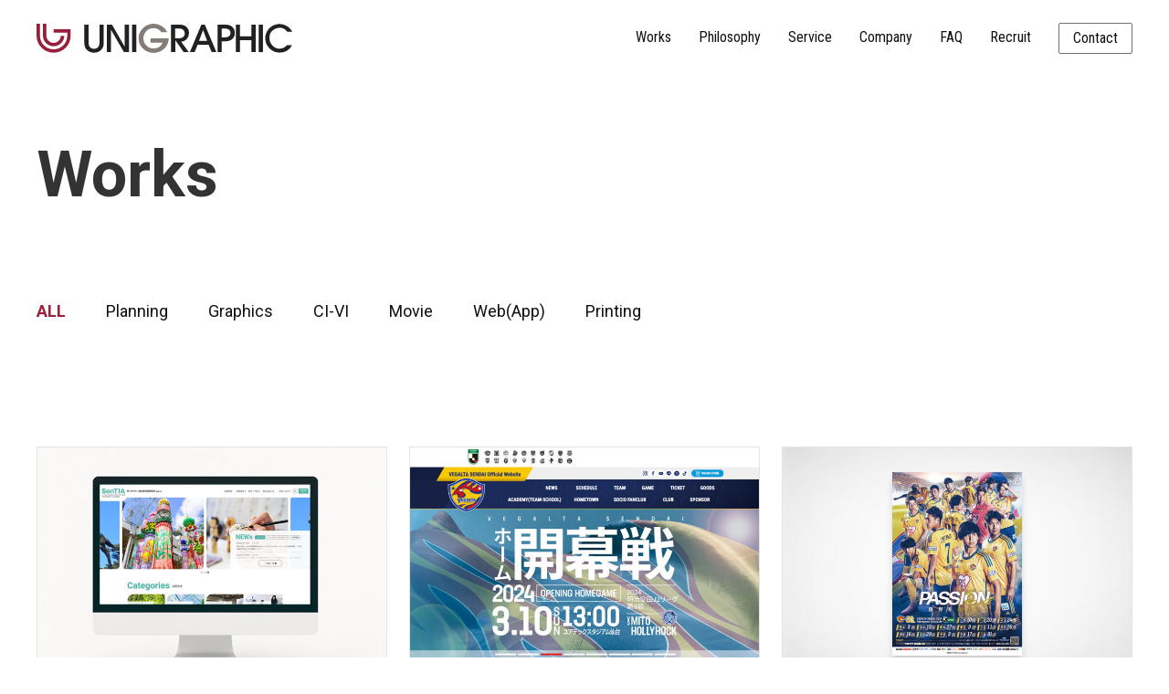

--- FILE ---
content_type: text/html; charset=UTF-8
request_url: https://www.unigraphic.co.jp/work
body_size: 45829
content:
<!DOCTYPE html>
<html lang="ja">

<head>
	<meta charset="UTF-8">
	<title>株式会社ユニグラフィック</title>
	<!-- Google Tag Manager -->
<script>(function(w,d,s,l,i){w[l]=w[l]||[];w[l].push({'gtm.start':
new Date().getTime(),event:'gtm.js'});var f=d.getElementsByTagName(s)[0],
j=d.createElement(s),dl=l!='dataLayer'?'&l='+l:'';j.async=true;j.src=
'https://www.googletagmanager.com/gtm.js?id='+i+dl;f.parentNode.insertBefore(j,f);
})(window,document,'script','dataLayer','GTM-T4DZQ5G');</script>
<!-- End Google Tag Manager -->
	<meta http-equiv="X-UA-Compatible" content="IE=edge">
	<meta name="viewport" content="width=device-width, initial-scale=1, shrink-to-fit=no">

	<link rel="preconnect" href="https://fonts.googleapis.com">
	<link rel="preconnect" href="https://fonts.gstatic.com" crossorigin>
	<link href="https://fonts.googleapis.com/css2?family=Roboto+Condensed&family=Roboto:wght@400;500;700&display=swap" rel="stylesheet">
	<link rel="stylesheet" href="https://fonts.googleapis.com/css2?family=Material+Symbols+Outlined:opsz,wght,FILL,GRAD@20..48,100..700,0..1,-50..200" />

	<link href="https://www.unigraphic.co.jp/wpsys/wp-content/themes/oltheme/css/bootstrap.min.css" rel="stylesheet">
	<link href="https://www.unigraphic.co.jp/wpsys/wp-content/themes/oltheme/css/slick.css" rel="stylesheet">
	<link href="https://www.unigraphic.co.jp/wpsys/wp-content/themes/oltheme/css/slick-theme.css" rel="stylesheet">
	<link href="https://www.unigraphic.co.jp/wpsys/wp-content/themes/oltheme/style.css" rel="stylesheet">
	<link href="https://www.unigraphic.co.jp/wpsys/wp-content/themes/oltheme/css/common.css" rel="stylesheet">
	<link rel="icon" href="/ug-favicon.ico">

	<script>
		(function(d) {
			var config = {
					kitId: 'upr2jip',
					scriptTimeout: 3000,
					async: true
				},
				h = d.documentElement,
				t = setTimeout(function() {
					h.className = h.className.replace(/\bwf-loading\b/g, "") + " wf-inactive";
				}, config.scriptTimeout),
				tk = d.createElement("script"),
				f = false,
				s = d.getElementsByTagName("script")[0],
				a;
			h.className += " wf-loading";
			tk.src = 'https://use.typekit.net/' + config.kitId + '.js';
			tk.async = true;
			tk.onload = tk.onreadystatechange = function() {
				a = this.readyState;
				if (f || a && a != "complete" && a != "loaded") return;
				f = true;
				clearTimeout(t);
				try {
					Typekit.load(config)
				} catch (e) {}
			};
			s.parentNode.insertBefore(tk, s)
		})(document);
	</script>

	
		<!-- All in One SEO 4.4.3 - aioseo.com -->
		<meta name="description" content="株式会社ユニグラフィックの制作事例一覧ページです。 会社案内・パンフレット・ポスター · カタログなどの印刷物をはじめ、動画制作、企業ロゴや各種ホームページのデザイン制作実績を掲載しています。" />
		<meta name="robots" content="max-image-preview:large" />
		<link rel="canonical" href="https://www.unigraphic.co.jp/work" />
		<link rel="next" href="https://www.unigraphic.co.jp/work/page/2" />
		<meta name="generator" content="All in One SEO (AIOSEO) 4.4.3" />
		<meta property="og:locale" content="ja_JP" />
		<meta property="og:site_name" content="株式会社ユニグラフィック -" />
		<meta property="og:type" content="website" />
		<meta property="og:title" content="作品一覧｜株式会社ユニグラフィック｜各種デザイン印刷・ホームページ制作事例集" />
		<meta property="og:description" content="株式会社ユニグラフィックの制作事例一覧ページです。 会社案内・パンフレット・ポスター · カタログなどの印刷物をはじめ、動画制作、企業ロゴや各種ホームページのデザイン制作実績を掲載しています。" />
		<meta property="og:url" content="https://www.unigraphic.co.jp/work" />
		<meta name="twitter:card" content="summary_large_image" />
		<meta name="twitter:title" content="作品一覧｜株式会社ユニグラフィック｜各種デザイン印刷・ホームページ制作事例集" />
		<meta name="twitter:description" content="株式会社ユニグラフィックの制作事例一覧ページです。 会社案内・パンフレット・ポスター · カタログなどの印刷物をはじめ、動画制作、企業ロゴや各種ホームページのデザイン制作実績を掲載しています。" />
		<script type="application/ld+json" class="aioseo-schema">
			{"@context":"https:\/\/schema.org","@graph":[{"@type":"BreadcrumbList","@id":"https:\/\/www.unigraphic.co.jp\/work#breadcrumblist","itemListElement":[{"@type":"ListItem","@id":"https:\/\/www.unigraphic.co.jp\/#listItem","position":1,"item":{"@type":"WebPage","@id":"https:\/\/www.unigraphic.co.jp\/","name":"\u30db\u30fc\u30e0","description":"\u682a\u5f0f\u4f1a\u793e\u30e6\u30cb\u30b0\u30e9\u30d5\u30a3\u30c3\u30af\u306f\u4ed9\u53f0\u3092\u4e2d\u5fc3\u306b\u3001\u4f01\u696d\u306e\u30db\u30fc\u30e0\u30da\u30fc\u30b8\u3001\u30dd\u30b9\u30bf\u30fc\u3001\u30c1\u30e9\u30b7\u3001\u30ed\u30b4\u5236\u4f5c\u3001\u30d6\u30e9\u30f3\u30c7\u30a3\u30f3\u30b0\u3092\u624b\u639b\u3051\u308b\u30c7\u30b6\u30a4\u30f3\u4f1a\u793e\u3067\u3059\u3002\u8ab2\u984c\u89e3\u6c7a\u306b\u5f37\u3044\u30c7\u30b6\u30a4\u30f3\u529b\u3067\u3001\u4f01\u696d\u3084\u5546\u54c1\u306e\u9b45\u529b\u3092\u5f15\u304d\u51fa\u3057\u307e\u3059\u3002","url":"https:\/\/www.unigraphic.co.jp\/"},"nextItem":"https:\/\/www.unigraphic.co.jp\/work#listItem"},{"@type":"ListItem","@id":"https:\/\/www.unigraphic.co.jp\/work#listItem","position":2,"item":{"@type":"WebPage","@id":"https:\/\/www.unigraphic.co.jp\/work","name":"WORKS","description":"\u682a\u5f0f\u4f1a\u793e\u30e6\u30cb\u30b0\u30e9\u30d5\u30a3\u30c3\u30af\u306e\u5236\u4f5c\u4e8b\u4f8b\u4e00\u89a7\u30da\u30fc\u30b8\u3067\u3059\u3002 \u4f1a\u793e\u6848\u5185\u30fb\u30d1\u30f3\u30d5\u30ec\u30c3\u30c8\u30fb\u30dd\u30b9\u30bf\u30fc \u00b7 \u30ab\u30bf\u30ed\u30b0\u306a\u3069\u306e\u5370\u5237\u7269\u3092\u306f\u3058\u3081\u3001\u52d5\u753b\u5236\u4f5c\u3001\u4f01\u696d\u30ed\u30b4\u3084\u5404\u7a2e\u30db\u30fc\u30e0\u30da\u30fc\u30b8\u306e\u30c7\u30b6\u30a4\u30f3\u5236\u4f5c\u5b9f\u7e3e\u3092\u63b2\u8f09\u3057\u3066\u3044\u307e\u3059\u3002","url":"https:\/\/www.unigraphic.co.jp\/work"},"previousItem":"https:\/\/www.unigraphic.co.jp\/#listItem"}]},{"@type":"CollectionPage","@id":"https:\/\/www.unigraphic.co.jp\/work#collectionpage","url":"https:\/\/www.unigraphic.co.jp\/work","name":"\u4f5c\u54c1\u4e00\u89a7\uff5c\u682a\u5f0f\u4f1a\u793e\u30e6\u30cb\u30b0\u30e9\u30d5\u30a3\u30c3\u30af\uff5c\u5404\u7a2e\u30c7\u30b6\u30a4\u30f3\u5370\u5237\u30fb\u30db\u30fc\u30e0\u30da\u30fc\u30b8\u5236\u4f5c\u4e8b\u4f8b\u96c6","description":"\u682a\u5f0f\u4f1a\u793e\u30e6\u30cb\u30b0\u30e9\u30d5\u30a3\u30c3\u30af\u306e\u5236\u4f5c\u4e8b\u4f8b\u4e00\u89a7\u30da\u30fc\u30b8\u3067\u3059\u3002 \u4f1a\u793e\u6848\u5185\u30fb\u30d1\u30f3\u30d5\u30ec\u30c3\u30c8\u30fb\u30dd\u30b9\u30bf\u30fc \u00b7 \u30ab\u30bf\u30ed\u30b0\u306a\u3069\u306e\u5370\u5237\u7269\u3092\u306f\u3058\u3081\u3001\u52d5\u753b\u5236\u4f5c\u3001\u4f01\u696d\u30ed\u30b4\u3084\u5404\u7a2e\u30db\u30fc\u30e0\u30da\u30fc\u30b8\u306e\u30c7\u30b6\u30a4\u30f3\u5236\u4f5c\u5b9f\u7e3e\u3092\u63b2\u8f09\u3057\u3066\u3044\u307e\u3059\u3002","inLanguage":"ja","isPartOf":{"@id":"https:\/\/www.unigraphic.co.jp\/#website"},"breadcrumb":{"@id":"https:\/\/www.unigraphic.co.jp\/work#breadcrumblist"}},{"@type":"Organization","@id":"https:\/\/www.unigraphic.co.jp\/#organization","name":"\u682a\u5f0f\u4f1a\u793e\u30e6\u30cb\u30b0\u30e9\u30d5\u30a3\u30c3\u30af","url":"https:\/\/www.unigraphic.co.jp\/"},{"@type":"WebSite","@id":"https:\/\/www.unigraphic.co.jp\/#website","url":"https:\/\/www.unigraphic.co.jp\/","name":"\u682a\u5f0f\u4f1a\u793e\u30e6\u30cb\u30b0\u30e9\u30d5\u30a3\u30c3\u30af","inLanguage":"ja","publisher":{"@id":"https:\/\/www.unigraphic.co.jp\/#organization"}}]}
		</script>
		<!-- All in One SEO -->

<style id='wp-img-auto-sizes-contain-inline-css' type='text/css'>
img:is([sizes=auto i],[sizes^="auto," i]){contain-intrinsic-size:3000px 1500px}
/*# sourceURL=wp-img-auto-sizes-contain-inline-css */
</style>
<style id='wp-block-library-inline-css' type='text/css'>
:root{--wp-block-synced-color:#7a00df;--wp-block-synced-color--rgb:122,0,223;--wp-bound-block-color:var(--wp-block-synced-color);--wp-editor-canvas-background:#ddd;--wp-admin-theme-color:#007cba;--wp-admin-theme-color--rgb:0,124,186;--wp-admin-theme-color-darker-10:#006ba1;--wp-admin-theme-color-darker-10--rgb:0,107,160.5;--wp-admin-theme-color-darker-20:#005a87;--wp-admin-theme-color-darker-20--rgb:0,90,135;--wp-admin-border-width-focus:2px}@media (min-resolution:192dpi){:root{--wp-admin-border-width-focus:1.5px}}.wp-element-button{cursor:pointer}:root .has-very-light-gray-background-color{background-color:#eee}:root .has-very-dark-gray-background-color{background-color:#313131}:root .has-very-light-gray-color{color:#eee}:root .has-very-dark-gray-color{color:#313131}:root .has-vivid-green-cyan-to-vivid-cyan-blue-gradient-background{background:linear-gradient(135deg,#00d084,#0693e3)}:root .has-purple-crush-gradient-background{background:linear-gradient(135deg,#34e2e4,#4721fb 50%,#ab1dfe)}:root .has-hazy-dawn-gradient-background{background:linear-gradient(135deg,#faaca8,#dad0ec)}:root .has-subdued-olive-gradient-background{background:linear-gradient(135deg,#fafae1,#67a671)}:root .has-atomic-cream-gradient-background{background:linear-gradient(135deg,#fdd79a,#004a59)}:root .has-nightshade-gradient-background{background:linear-gradient(135deg,#330968,#31cdcf)}:root .has-midnight-gradient-background{background:linear-gradient(135deg,#020381,#2874fc)}:root{--wp--preset--font-size--normal:16px;--wp--preset--font-size--huge:42px}.has-regular-font-size{font-size:1em}.has-larger-font-size{font-size:2.625em}.has-normal-font-size{font-size:var(--wp--preset--font-size--normal)}.has-huge-font-size{font-size:var(--wp--preset--font-size--huge)}.has-text-align-center{text-align:center}.has-text-align-left{text-align:left}.has-text-align-right{text-align:right}.has-fit-text{white-space:nowrap!important}#end-resizable-editor-section{display:none}.aligncenter{clear:both}.items-justified-left{justify-content:flex-start}.items-justified-center{justify-content:center}.items-justified-right{justify-content:flex-end}.items-justified-space-between{justify-content:space-between}.screen-reader-text{border:0;clip-path:inset(50%);height:1px;margin:-1px;overflow:hidden;padding:0;position:absolute;width:1px;word-wrap:normal!important}.screen-reader-text:focus{background-color:#ddd;clip-path:none;color:#444;display:block;font-size:1em;height:auto;left:5px;line-height:normal;padding:15px 23px 14px;text-decoration:none;top:5px;width:auto;z-index:100000}html :where(.has-border-color){border-style:solid}html :where([style*=border-top-color]){border-top-style:solid}html :where([style*=border-right-color]){border-right-style:solid}html :where([style*=border-bottom-color]){border-bottom-style:solid}html :where([style*=border-left-color]){border-left-style:solid}html :where([style*=border-width]){border-style:solid}html :where([style*=border-top-width]){border-top-style:solid}html :where([style*=border-right-width]){border-right-style:solid}html :where([style*=border-bottom-width]){border-bottom-style:solid}html :where([style*=border-left-width]){border-left-style:solid}html :where(img[class*=wp-image-]){height:auto;max-width:100%}:where(figure){margin:0 0 1em}html :where(.is-position-sticky){--wp-admin--admin-bar--position-offset:var(--wp-admin--admin-bar--height,0px)}@media screen and (max-width:600px){html :where(.is-position-sticky){--wp-admin--admin-bar--position-offset:0px}}

/*# sourceURL=wp-block-library-inline-css */
</style><style id='global-styles-inline-css' type='text/css'>
:root{--wp--preset--aspect-ratio--square: 1;--wp--preset--aspect-ratio--4-3: 4/3;--wp--preset--aspect-ratio--3-4: 3/4;--wp--preset--aspect-ratio--3-2: 3/2;--wp--preset--aspect-ratio--2-3: 2/3;--wp--preset--aspect-ratio--16-9: 16/9;--wp--preset--aspect-ratio--9-16: 9/16;--wp--preset--color--black: #000000;--wp--preset--color--cyan-bluish-gray: #abb8c3;--wp--preset--color--white: #ffffff;--wp--preset--color--pale-pink: #f78da7;--wp--preset--color--vivid-red: #cf2e2e;--wp--preset--color--luminous-vivid-orange: #ff6900;--wp--preset--color--luminous-vivid-amber: #fcb900;--wp--preset--color--light-green-cyan: #7bdcb5;--wp--preset--color--vivid-green-cyan: #00d084;--wp--preset--color--pale-cyan-blue: #8ed1fc;--wp--preset--color--vivid-cyan-blue: #0693e3;--wp--preset--color--vivid-purple: #9b51e0;--wp--preset--gradient--vivid-cyan-blue-to-vivid-purple: linear-gradient(135deg,rgb(6,147,227) 0%,rgb(155,81,224) 100%);--wp--preset--gradient--light-green-cyan-to-vivid-green-cyan: linear-gradient(135deg,rgb(122,220,180) 0%,rgb(0,208,130) 100%);--wp--preset--gradient--luminous-vivid-amber-to-luminous-vivid-orange: linear-gradient(135deg,rgb(252,185,0) 0%,rgb(255,105,0) 100%);--wp--preset--gradient--luminous-vivid-orange-to-vivid-red: linear-gradient(135deg,rgb(255,105,0) 0%,rgb(207,46,46) 100%);--wp--preset--gradient--very-light-gray-to-cyan-bluish-gray: linear-gradient(135deg,rgb(238,238,238) 0%,rgb(169,184,195) 100%);--wp--preset--gradient--cool-to-warm-spectrum: linear-gradient(135deg,rgb(74,234,220) 0%,rgb(151,120,209) 20%,rgb(207,42,186) 40%,rgb(238,44,130) 60%,rgb(251,105,98) 80%,rgb(254,248,76) 100%);--wp--preset--gradient--blush-light-purple: linear-gradient(135deg,rgb(255,206,236) 0%,rgb(152,150,240) 100%);--wp--preset--gradient--blush-bordeaux: linear-gradient(135deg,rgb(254,205,165) 0%,rgb(254,45,45) 50%,rgb(107,0,62) 100%);--wp--preset--gradient--luminous-dusk: linear-gradient(135deg,rgb(255,203,112) 0%,rgb(199,81,192) 50%,rgb(65,88,208) 100%);--wp--preset--gradient--pale-ocean: linear-gradient(135deg,rgb(255,245,203) 0%,rgb(182,227,212) 50%,rgb(51,167,181) 100%);--wp--preset--gradient--electric-grass: linear-gradient(135deg,rgb(202,248,128) 0%,rgb(113,206,126) 100%);--wp--preset--gradient--midnight: linear-gradient(135deg,rgb(2,3,129) 0%,rgb(40,116,252) 100%);--wp--preset--font-size--small: 13px;--wp--preset--font-size--medium: 20px;--wp--preset--font-size--large: 36px;--wp--preset--font-size--x-large: 42px;--wp--preset--spacing--20: 0.44rem;--wp--preset--spacing--30: 0.67rem;--wp--preset--spacing--40: 1rem;--wp--preset--spacing--50: 1.5rem;--wp--preset--spacing--60: 2.25rem;--wp--preset--spacing--70: 3.38rem;--wp--preset--spacing--80: 5.06rem;--wp--preset--shadow--natural: 6px 6px 9px rgba(0, 0, 0, 0.2);--wp--preset--shadow--deep: 12px 12px 50px rgba(0, 0, 0, 0.4);--wp--preset--shadow--sharp: 6px 6px 0px rgba(0, 0, 0, 0.2);--wp--preset--shadow--outlined: 6px 6px 0px -3px rgb(255, 255, 255), 6px 6px rgb(0, 0, 0);--wp--preset--shadow--crisp: 6px 6px 0px rgb(0, 0, 0);}:where(.is-layout-flex){gap: 0.5em;}:where(.is-layout-grid){gap: 0.5em;}body .is-layout-flex{display: flex;}.is-layout-flex{flex-wrap: wrap;align-items: center;}.is-layout-flex > :is(*, div){margin: 0;}body .is-layout-grid{display: grid;}.is-layout-grid > :is(*, div){margin: 0;}:where(.wp-block-columns.is-layout-flex){gap: 2em;}:where(.wp-block-columns.is-layout-grid){gap: 2em;}:where(.wp-block-post-template.is-layout-flex){gap: 1.25em;}:where(.wp-block-post-template.is-layout-grid){gap: 1.25em;}.has-black-color{color: var(--wp--preset--color--black) !important;}.has-cyan-bluish-gray-color{color: var(--wp--preset--color--cyan-bluish-gray) !important;}.has-white-color{color: var(--wp--preset--color--white) !important;}.has-pale-pink-color{color: var(--wp--preset--color--pale-pink) !important;}.has-vivid-red-color{color: var(--wp--preset--color--vivid-red) !important;}.has-luminous-vivid-orange-color{color: var(--wp--preset--color--luminous-vivid-orange) !important;}.has-luminous-vivid-amber-color{color: var(--wp--preset--color--luminous-vivid-amber) !important;}.has-light-green-cyan-color{color: var(--wp--preset--color--light-green-cyan) !important;}.has-vivid-green-cyan-color{color: var(--wp--preset--color--vivid-green-cyan) !important;}.has-pale-cyan-blue-color{color: var(--wp--preset--color--pale-cyan-blue) !important;}.has-vivid-cyan-blue-color{color: var(--wp--preset--color--vivid-cyan-blue) !important;}.has-vivid-purple-color{color: var(--wp--preset--color--vivid-purple) !important;}.has-black-background-color{background-color: var(--wp--preset--color--black) !important;}.has-cyan-bluish-gray-background-color{background-color: var(--wp--preset--color--cyan-bluish-gray) !important;}.has-white-background-color{background-color: var(--wp--preset--color--white) !important;}.has-pale-pink-background-color{background-color: var(--wp--preset--color--pale-pink) !important;}.has-vivid-red-background-color{background-color: var(--wp--preset--color--vivid-red) !important;}.has-luminous-vivid-orange-background-color{background-color: var(--wp--preset--color--luminous-vivid-orange) !important;}.has-luminous-vivid-amber-background-color{background-color: var(--wp--preset--color--luminous-vivid-amber) !important;}.has-light-green-cyan-background-color{background-color: var(--wp--preset--color--light-green-cyan) !important;}.has-vivid-green-cyan-background-color{background-color: var(--wp--preset--color--vivid-green-cyan) !important;}.has-pale-cyan-blue-background-color{background-color: var(--wp--preset--color--pale-cyan-blue) !important;}.has-vivid-cyan-blue-background-color{background-color: var(--wp--preset--color--vivid-cyan-blue) !important;}.has-vivid-purple-background-color{background-color: var(--wp--preset--color--vivid-purple) !important;}.has-black-border-color{border-color: var(--wp--preset--color--black) !important;}.has-cyan-bluish-gray-border-color{border-color: var(--wp--preset--color--cyan-bluish-gray) !important;}.has-white-border-color{border-color: var(--wp--preset--color--white) !important;}.has-pale-pink-border-color{border-color: var(--wp--preset--color--pale-pink) !important;}.has-vivid-red-border-color{border-color: var(--wp--preset--color--vivid-red) !important;}.has-luminous-vivid-orange-border-color{border-color: var(--wp--preset--color--luminous-vivid-orange) !important;}.has-luminous-vivid-amber-border-color{border-color: var(--wp--preset--color--luminous-vivid-amber) !important;}.has-light-green-cyan-border-color{border-color: var(--wp--preset--color--light-green-cyan) !important;}.has-vivid-green-cyan-border-color{border-color: var(--wp--preset--color--vivid-green-cyan) !important;}.has-pale-cyan-blue-border-color{border-color: var(--wp--preset--color--pale-cyan-blue) !important;}.has-vivid-cyan-blue-border-color{border-color: var(--wp--preset--color--vivid-cyan-blue) !important;}.has-vivid-purple-border-color{border-color: var(--wp--preset--color--vivid-purple) !important;}.has-vivid-cyan-blue-to-vivid-purple-gradient-background{background: var(--wp--preset--gradient--vivid-cyan-blue-to-vivid-purple) !important;}.has-light-green-cyan-to-vivid-green-cyan-gradient-background{background: var(--wp--preset--gradient--light-green-cyan-to-vivid-green-cyan) !important;}.has-luminous-vivid-amber-to-luminous-vivid-orange-gradient-background{background: var(--wp--preset--gradient--luminous-vivid-amber-to-luminous-vivid-orange) !important;}.has-luminous-vivid-orange-to-vivid-red-gradient-background{background: var(--wp--preset--gradient--luminous-vivid-orange-to-vivid-red) !important;}.has-very-light-gray-to-cyan-bluish-gray-gradient-background{background: var(--wp--preset--gradient--very-light-gray-to-cyan-bluish-gray) !important;}.has-cool-to-warm-spectrum-gradient-background{background: var(--wp--preset--gradient--cool-to-warm-spectrum) !important;}.has-blush-light-purple-gradient-background{background: var(--wp--preset--gradient--blush-light-purple) !important;}.has-blush-bordeaux-gradient-background{background: var(--wp--preset--gradient--blush-bordeaux) !important;}.has-luminous-dusk-gradient-background{background: var(--wp--preset--gradient--luminous-dusk) !important;}.has-pale-ocean-gradient-background{background: var(--wp--preset--gradient--pale-ocean) !important;}.has-electric-grass-gradient-background{background: var(--wp--preset--gradient--electric-grass) !important;}.has-midnight-gradient-background{background: var(--wp--preset--gradient--midnight) !important;}.has-small-font-size{font-size: var(--wp--preset--font-size--small) !important;}.has-medium-font-size{font-size: var(--wp--preset--font-size--medium) !important;}.has-large-font-size{font-size: var(--wp--preset--font-size--large) !important;}.has-x-large-font-size{font-size: var(--wp--preset--font-size--x-large) !important;}
/*# sourceURL=global-styles-inline-css */
</style>

<style id='classic-theme-styles-inline-css' type='text/css'>
/*! This file is auto-generated */
.wp-block-button__link{color:#fff;background-color:#32373c;border-radius:9999px;box-shadow:none;text-decoration:none;padding:calc(.667em + 2px) calc(1.333em + 2px);font-size:1.125em}.wp-block-file__button{background:#32373c;color:#fff;text-decoration:none}
/*# sourceURL=/wp-includes/css/classic-themes.min.css */
</style>
<link rel='stylesheet' id='wp-pagenavi-css' href='https://www.unigraphic.co.jp/wpsys/wp-content/plugins/wp-pagenavi/pagenavi-css.css?ver=2.70' type='text/css' media='all' />
<link rel="https://api.w.org/" href="https://www.unigraphic.co.jp/wp-json/" /></head>

<body class="archive post-type-archive post-type-archive-work wp-theme-oltheme">
<!-- Google Tag Manager (noscript) -->
<noscript><iframe src="https://www.googletagmanager.com/ns.html?id=GTM-T4DZQ5G"
height="0" width="0" style="display:none;visibility:hidden"></iframe></noscript>
<!-- End Google Tag Manager (noscript) -->
	<div class="wrapper-all">
		<header class="site-header">
			<div class="header-inner">
				<div class="site-logo">
											<div>
							<a href="https://www.unigraphic.co.jp/"><img src="https://www.unigraphic.co.jp/wpsys/wp-content/themes/oltheme/images/common/logo_unigraphic.svg" alt="UNIGRAPHIC"></a>
						</div>
									</div>
				<div class="g-nav">
					<div class="menu-%e3%82%b0%e3%83%ad%e3%83%bc%e3%83%90%e3%83%ab%e3%83%8a%e3%83%93-container"><ul id="menu-%e3%82%b0%e3%83%ad%e3%83%bc%e3%83%90%e3%83%ab%e3%83%8a%e3%83%93" class="menu"><li id="menu-item-139" class="menu-item menu-item-type-custom menu-item-object-custom current-menu-item menu-item-139"><a href="/work/" aria-current="page">Works</a></li>
<li id="menu-item-38" class="menu-item menu-item-type-post_type menu-item-object-page menu-item-38"><a href="https://www.unigraphic.co.jp/philosophy">Philosophy</a></li>
<li id="menu-item-133" class="menu-item menu-item-type-custom menu-item-object-custom menu-item-has-children menu-item-133"><a>Service</a>
<ul class="sub-menu">
	<li id="menu-item-61" class="menu-item menu-item-type-post_type menu-item-object-page menu-item-61"><a href="https://www.unigraphic.co.jp/service">Service一覧</a></li>
	<li id="menu-item-129" class="menu-item menu-item-type-post_type menu-item-object-page menu-item-129"><a href="https://www.unigraphic.co.jp/service/branding-design">Branding&#038;Design</a></li>
	<li id="menu-item-130" class="menu-item menu-item-type-post_type menu-item-object-page menu-item-130"><a href="https://www.unigraphic.co.jp/service/web">Web</a></li>
	<li id="menu-item-131" class="menu-item menu-item-type-post_type menu-item-object-page menu-item-131"><a href="https://www.unigraphic.co.jp/service/printing">Printing</a></li>
	<li id="menu-item-132" class="menu-item menu-item-type-post_type menu-item-object-page menu-item-132"><a href="https://www.unigraphic.co.jp/service/advertising">Advertising agency</a></li>
</ul>
</li>
<li id="menu-item-45" class="menu-item menu-item-type-post_type menu-item-object-page menu-item-45"><a href="https://www.unigraphic.co.jp/company">Company</a></li>
<li id="menu-item-48" class="menu-item menu-item-type-post_type menu-item-object-page menu-item-48"><a href="https://www.unigraphic.co.jp/faq">FAQ</a></li>
<li id="menu-item-46" class="menu-item menu-item-type-post_type menu-item-object-page menu-item-46"><a href="https://www.unigraphic.co.jp/recruit">Recruit</a></li>
<li id="menu-item-49" class="to-contact menu-item menu-item-type-post_type menu-item-object-page menu-item-49"><a href="https://www.unigraphic.co.jp/contact">Contact</a></li>
</ul></div>				</div>
				<div class="sp-nav-button">
					<span></span>
				</div>
			</div><!--container-->
		</header>

		<div class="wrapper-content">
			<!-- <div class="container">
				<div class="row">
					<div class="col-12">
						<p>このテンプレートのファイル名：archive-work.php</p>					</div>
				</div>
			</div> -->
<main class="page-main">
	<div class="common-sec other-title-sec">
		<div class="common-inner">
			<h1 class="page-title">Works</h1>
		</div>
	</div>
	<div class="common-sec works-sec">
		<div class="common-inner">
			<div>
				<ul class="works-cat-list"><li><a href="https://www.unigraphic.co.jp/work" class="current">ALL</a></li>				<li><a href="https://www.unigraphic.co.jp/works_category/planning" >Planning</a></li>
								<li><a href="https://www.unigraphic.co.jp/works_category/graphics" >Graphics</a></li>
								<li><a href="https://www.unigraphic.co.jp/works_category/ci-vi" >CI-VI</a></li>
								<li><a href="https://www.unigraphic.co.jp/works_category/movie" >Movie</a></li>
								<li><a href="https://www.unigraphic.co.jp/works_category/web-app" >Web(App)</a></li>
								<li><a href="https://www.unigraphic.co.jp/works_category/printing" >Printing</a></li>
				</ul>			</div>
			<div>
				<ul class="works-list">
					
				<li class=""><div>
  <div class="works-thumb">
    <a href="https://www.unigraphic.co.jp/work/work-862">
      <img width="750" height="498" src="https://www.unigraphic.co.jp/wpsys/wp-content/uploads/2025/07/case01-thumbnail-750x498.jpg" class="img-fluid wp-post-image" alt="" decoding="async" fetchpriority="high" srcset="https://www.unigraphic.co.jp/wpsys/wp-content/uploads/2025/07/case01-thumbnail-750x498.jpg 750w, https://www.unigraphic.co.jp/wpsys/wp-content/uploads/2025/07/case01-thumbnail-420x280.jpg 420w, https://www.unigraphic.co.jp/wpsys/wp-content/uploads/2025/07/case01-thumbnail-768x510.jpg 768w, https://www.unigraphic.co.jp/wpsys/wp-content/uploads/2025/07/case01-thumbnail.jpg 841w" sizes="(max-width: 750px) 100vw, 750px" />    </a>
  </div>
  <div class="works-info">
    <div><a href="https://www.unigraphic.co.jp/works_category/web-app">Web(App)</a></div>
    <div><a href="https://www.unigraphic.co.jp/work/work-862">仙台観光国際協会 Webサイト</a></div>
  </div>
</div></li>
					<li class=""><div>
  <div class="works-thumb">
    <a href="https://www.unigraphic.co.jp/work/work-747">
      <img width="750" height="500" src="https://www.unigraphic.co.jp/wpsys/wp-content/uploads/2024/02/vegalta-01_202403-750x500.jpg" class="img-fluid wp-post-image" alt="" decoding="async" srcset="https://www.unigraphic.co.jp/wpsys/wp-content/uploads/2024/02/vegalta-01_202403-750x500.jpg 750w, https://www.unigraphic.co.jp/wpsys/wp-content/uploads/2024/02/vegalta-01_202403-420x280.jpg 420w, https://www.unigraphic.co.jp/wpsys/wp-content/uploads/2024/02/vegalta-01_202403-768x512.jpg 768w, https://www.unigraphic.co.jp/wpsys/wp-content/uploads/2024/02/vegalta-01_202403.jpg 1200w" sizes="(max-width: 750px) 100vw, 750px" />    </a>
  </div>
  <div class="works-info">
    <div><a href="https://www.unigraphic.co.jp/works_category/web-app">Web(App)</a></div>
    <div><a href="https://www.unigraphic.co.jp/work/work-747">ベガルタ仙台 オフィシャルWEBサイト</a></div>
  </div>
</div></li>
					<li class=""><div>
  <div class="works-thumb">
    <a href="https://www.unigraphic.co.jp/work/work-746">
      <img width="750" height="500" src="https://www.unigraphic.co.jp/wpsys/wp-content/uploads/2024/02/vegalta-07_202403-750x500.jpg" class="img-fluid wp-post-image" alt="" decoding="async" srcset="https://www.unigraphic.co.jp/wpsys/wp-content/uploads/2024/02/vegalta-07_202403-750x500.jpg 750w, https://www.unigraphic.co.jp/wpsys/wp-content/uploads/2024/02/vegalta-07_202403-420x280.jpg 420w, https://www.unigraphic.co.jp/wpsys/wp-content/uploads/2024/02/vegalta-07_202403-768x512.jpg 768w, https://www.unigraphic.co.jp/wpsys/wp-content/uploads/2024/02/vegalta-07_202403.jpg 1200w" sizes="(max-width: 750px) 100vw, 750px" />    </a>
  </div>
  <div class="works-info">
    <div><a href="https://www.unigraphic.co.jp/works_category/graphics">Graphics</a>&nbsp;/&nbsp;<a href="https://www.unigraphic.co.jp/works_category/printing">Printing</a></div>
    <div><a href="https://www.unigraphic.co.jp/work/work-746">ベガルタ仙台 シーズンポスター2024</a></div>
  </div>
</div></li>
					<li class=""><div>
  <div class="works-thumb">
    <a href="https://www.unigraphic.co.jp/work/work-743">
      <img width="750" height="500" src="https://www.unigraphic.co.jp/wpsys/wp-content/uploads/2024/02/vegalta-09_202403-750x500.jpg" class="img-fluid wp-post-image" alt="" decoding="async" loading="lazy" srcset="https://www.unigraphic.co.jp/wpsys/wp-content/uploads/2024/02/vegalta-09_202403-750x500.jpg 750w, https://www.unigraphic.co.jp/wpsys/wp-content/uploads/2024/02/vegalta-09_202403-420x280.jpg 420w, https://www.unigraphic.co.jp/wpsys/wp-content/uploads/2024/02/vegalta-09_202403-768x512.jpg 768w, https://www.unigraphic.co.jp/wpsys/wp-content/uploads/2024/02/vegalta-09_202403.jpg 1200w" sizes="auto, (max-width: 750px) 100vw, 750px" />    </a>
  </div>
  <div class="works-info">
    <div><a href="https://www.unigraphic.co.jp/works_category/graphics">Graphics</a>&nbsp;/&nbsp;<a href="https://www.unigraphic.co.jp/works_category/printing">Printing</a></div>
    <div><a href="https://www.unigraphic.co.jp/work/work-743">ベガルタ仙台 オフィシャルカレンダー2024</a></div>
  </div>
</div></li>
					<li class=""><div>
  <div class="works-thumb">
    <a href="https://www.unigraphic.co.jp/work/work-741">
      <img width="750" height="500" src="https://www.unigraphic.co.jp/wpsys/wp-content/uploads/2024/02/vegalta-14_202403-750x500.jpg" class="img-fluid wp-post-image" alt="" decoding="async" loading="lazy" srcset="https://www.unigraphic.co.jp/wpsys/wp-content/uploads/2024/02/vegalta-14_202403-750x500.jpg 750w, https://www.unigraphic.co.jp/wpsys/wp-content/uploads/2024/02/vegalta-14_202403-420x280.jpg 420w, https://www.unigraphic.co.jp/wpsys/wp-content/uploads/2024/02/vegalta-14_202403-768x512.jpg 768w, https://www.unigraphic.co.jp/wpsys/wp-content/uploads/2024/02/vegalta-14_202403.jpg 1200w" sizes="auto, (max-width: 750px) 100vw, 750px" />    </a>
  </div>
  <div class="works-info">
    <div><a href="https://www.unigraphic.co.jp/works_category/graphics">Graphics</a>&nbsp;/&nbsp;<a href="https://www.unigraphic.co.jp/works_category/printing">Printing</a></div>
    <div><a href="https://www.unigraphic.co.jp/work/work-741">ベガルタ仙台 ポケットガイド2023</a></div>
  </div>
</div></li>
					<li class=""><div>
  <div class="works-thumb">
    <a href="https://www.unigraphic.co.jp/work/work-723">
      <img width="750" height="500" src="https://www.unigraphic.co.jp/wpsys/wp-content/uploads/2024/02/vw-01_202403-750x500.jpg" class="img-fluid wp-post-image" alt="" decoding="async" loading="lazy" srcset="https://www.unigraphic.co.jp/wpsys/wp-content/uploads/2024/02/vw-01_202403-750x500.jpg 750w, https://www.unigraphic.co.jp/wpsys/wp-content/uploads/2024/02/vw-01_202403-420x280.jpg 420w, https://www.unigraphic.co.jp/wpsys/wp-content/uploads/2024/02/vw-01_202403-768x512.jpg 768w, https://www.unigraphic.co.jp/wpsys/wp-content/uploads/2024/02/vw-01_202403.jpg 1200w" sizes="auto, (max-width: 750px) 100vw, 750px" />    </a>
  </div>
  <div class="works-info">
    <div><a href="https://www.unigraphic.co.jp/works_category/graphics">Graphics</a>&nbsp;/&nbsp;<a href="https://www.unigraphic.co.jp/works_category/web-app">Web(App)</a>&nbsp;/&nbsp;<a href="https://www.unigraphic.co.jp/works_category/printing">Printing</a></div>
    <div><a href="https://www.unigraphic.co.jp/work/work-723">Volkswagen 初売ツール一式</a></div>
  </div>
</div></li>
					<li class=""><div>
  <div class="works-thumb">
    <a href="https://www.unigraphic.co.jp/work/work-721">
      <img width="750" height="500" src="https://www.unigraphic.co.jp/wpsys/wp-content/uploads/2024/03/vw-10_202403-750x500.jpg" class="img-fluid wp-post-image" alt="" decoding="async" loading="lazy" srcset="https://www.unigraphic.co.jp/wpsys/wp-content/uploads/2024/03/vw-10_202403-750x500.jpg 750w, https://www.unigraphic.co.jp/wpsys/wp-content/uploads/2024/03/vw-10_202403-420x280.jpg 420w, https://www.unigraphic.co.jp/wpsys/wp-content/uploads/2024/03/vw-10_202403-768x512.jpg 768w, https://www.unigraphic.co.jp/wpsys/wp-content/uploads/2024/03/vw-10_202403.jpg 1200w" sizes="auto, (max-width: 750px) 100vw, 750px" />    </a>
  </div>
  <div class="works-info">
    <div><a href="https://www.unigraphic.co.jp/works_category/web-app">Web(App)</a></div>
    <div><a href="https://www.unigraphic.co.jp/work/work-721">Volkswagen 3店限定認定中古車特設サイト</a></div>
  </div>
</div></li>
					<li class=""><div>
  <div class="works-thumb">
    <a href="https://www.unigraphic.co.jp/work/work-710">
      <img width="750" height="500" src="https://www.unigraphic.co.jp/wpsys/wp-content/uploads/2024/02/works.jpgonolease-01_202403-750x500.jpg" class="img-fluid wp-post-image" alt="" decoding="async" loading="lazy" srcset="https://www.unigraphic.co.jp/wpsys/wp-content/uploads/2024/02/works.jpgonolease-01_202403-750x500.jpg 750w, https://www.unigraphic.co.jp/wpsys/wp-content/uploads/2024/02/works.jpgonolease-01_202403-420x280.jpg 420w, https://www.unigraphic.co.jp/wpsys/wp-content/uploads/2024/02/works.jpgonolease-01_202403-768x512.jpg 768w, https://www.unigraphic.co.jp/wpsys/wp-content/uploads/2024/02/works.jpgonolease-01_202403.jpg 1200w" sizes="auto, (max-width: 750px) 100vw, 750px" />    </a>
  </div>
  <div class="works-info">
    <div><a href="https://www.unigraphic.co.jp/works_category/ci-vi">CI-VI</a></div>
    <div><a href="https://www.unigraphic.co.jp/work/work-710">小野リース株式会社 企業ロゴ</a></div>
  </div>
</div></li>
					<li class=""><div>
  <div class="works-thumb">
    <a href="https://www.unigraphic.co.jp/work/work-706">
      <img width="750" height="500" src="https://www.unigraphic.co.jp/wpsys/wp-content/uploads/2024/03/sendaiiryou-04_202403-750x500.jpg" class="img-fluid wp-post-image" alt="" decoding="async" loading="lazy" srcset="https://www.unigraphic.co.jp/wpsys/wp-content/uploads/2024/03/sendaiiryou-04_202403-750x500.jpg 750w, https://www.unigraphic.co.jp/wpsys/wp-content/uploads/2024/03/sendaiiryou-04_202403-420x280.jpg 420w, https://www.unigraphic.co.jp/wpsys/wp-content/uploads/2024/03/sendaiiryou-04_202403-768x512.jpg 768w, https://www.unigraphic.co.jp/wpsys/wp-content/uploads/2024/03/sendaiiryou-04_202403.jpg 1200w" sizes="auto, (max-width: 750px) 100vw, 750px" />    </a>
  </div>
  <div class="works-info">
    <div><a href="https://www.unigraphic.co.jp/works_category/graphics">Graphics</a>&nbsp;/&nbsp;<a href="https://www.unigraphic.co.jp/works_category/printing">Printing</a></div>
    <div><a href="https://www.unigraphic.co.jp/work/work-706">仙台医療福祉専門学校　入学案内パンフレット2023～2025</a></div>
  </div>
</div></li>
					<li class=""><div>
  <div class="works-thumb">
    <a href="https://www.unigraphic.co.jp/work/work-704">
      <img width="750" height="500" src="https://www.unigraphic.co.jp/wpsys/wp-content/uploads/2024/02/sendaikouka-01_202403-750x500.jpg" class="img-fluid wp-post-image" alt="" decoding="async" loading="lazy" srcset="https://www.unigraphic.co.jp/wpsys/wp-content/uploads/2024/02/sendaikouka-01_202403-750x500.jpg 750w, https://www.unigraphic.co.jp/wpsys/wp-content/uploads/2024/02/sendaikouka-01_202403-420x280.jpg 420w, https://www.unigraphic.co.jp/wpsys/wp-content/uploads/2024/02/sendaikouka-01_202403-768x512.jpg 768w, https://www.unigraphic.co.jp/wpsys/wp-content/uploads/2024/02/sendaikouka-01_202403.jpg 1200w" sizes="auto, (max-width: 750px) 100vw, 750px" />    </a>
  </div>
  <div class="works-info">
    <div><a href="https://www.unigraphic.co.jp/works_category/graphics">Graphics</a>&nbsp;/&nbsp;<a href="https://www.unigraphic.co.jp/works_category/printing">Printing</a></div>
    <div><a href="https://www.unigraphic.co.jp/work/work-704">仙台工科専門学校 ポスター・DM</a></div>
  </div>
</div></li>
					<li class=""><div>
  <div class="works-thumb">
    <a href="https://www.unigraphic.co.jp/work/work-697">
      <img width="750" height="500" src="https://www.unigraphic.co.jp/wpsys/wp-content/uploads/2024/02/sendaiakamon-01_202403-750x500.jpg" class="img-fluid wp-post-image" alt="" decoding="async" loading="lazy" srcset="https://www.unigraphic.co.jp/wpsys/wp-content/uploads/2024/02/sendaiakamon-01_202403-750x500.jpg 750w, https://www.unigraphic.co.jp/wpsys/wp-content/uploads/2024/02/sendaiakamon-01_202403-420x280.jpg 420w, https://www.unigraphic.co.jp/wpsys/wp-content/uploads/2024/02/sendaiakamon-01_202403-768x512.jpg 768w, https://www.unigraphic.co.jp/wpsys/wp-content/uploads/2024/02/sendaiakamon-01_202403.jpg 1200w" sizes="auto, (max-width: 750px) 100vw, 750px" />    </a>
  </div>
  <div class="works-info">
    <div><a href="https://www.unigraphic.co.jp/works_category/web-app">Web(App)</a></div>
    <div><a href="https://www.unigraphic.co.jp/work/work-697">仙台赤門短期大学 鍼灸手技療法学科 Webサイト</a></div>
  </div>
</div></li>
					<li class=""><div>
  <div class="works-thumb">
    <a href="https://www.unigraphic.co.jp/work/work-687">
      <img width="750" height="500" src="https://www.unigraphic.co.jp/wpsys/wp-content/uploads/2024/02/seibunkou-01_202403-750x500.jpg" class="img-fluid wp-post-image" alt="" decoding="async" loading="lazy" srcset="https://www.unigraphic.co.jp/wpsys/wp-content/uploads/2024/02/seibunkou-01_202403-750x500.jpg 750w, https://www.unigraphic.co.jp/wpsys/wp-content/uploads/2024/02/seibunkou-01_202403-420x280.jpg 420w, https://www.unigraphic.co.jp/wpsys/wp-content/uploads/2024/02/seibunkou-01_202403-768x512.jpg 768w, https://www.unigraphic.co.jp/wpsys/wp-content/uploads/2024/02/seibunkou-01_202403.jpg 1200w" sizes="auto, (max-width: 750px) 100vw, 750px" />    </a>
  </div>
  <div class="works-info">
    <div><a href="https://www.unigraphic.co.jp/works_category/web-app">Web(App)</a></div>
    <div><a href="https://www.unigraphic.co.jp/work/work-687">東北生活文化大学高等学校 Webサイト</a></div>
  </div>
</div></li>
			

				</ul>
			</div>
			<div class="page-nav"><div class='wp-pagenavi' role='navigation'>
<span class='pages'>1 / 5</span><span aria-current='page' class='current'>1</span><a class="page larger" title="ページ 2" href="https://www.unigraphic.co.jp/work/page/2">2</a><a class="page larger" title="ページ 3" href="https://www.unigraphic.co.jp/work/page/3">3</a><a class="page larger" title="ページ 4" href="https://www.unigraphic.co.jp/work/page/4">4</a><a class="page larger" title="ページ 5" href="https://www.unigraphic.co.jp/work/page/5">5</a><a class="nextpostslink" rel="next" aria-label="次のページ" href="https://www.unigraphic.co.jp/work/page/2">&gt;</a>
</div></div>
		</div>
	</div>


</main>
<div class="nav-bg"></div>
</div><!--wrapper-content-->

<footer class="site-footer footer-new">
	<div class="footer-inner">
		<div class="footer-top">
			<div class="footer-info">
				<div class="footer-name">
					<div><img src="https://www.unigraphic.co.jp/wpsys/wp-content/themes/oltheme/images/common/logo_unigraphic_wh.svg" alt="UNIGRAPHIC"></div>
					<p>株式会社 ユニグラフィック</p>
				</div>
				<div>
					<p>〒984-0015　<br class="d-xl-none">仙台市若林区卸町1丁目5-7</p>
					<ul class="tel-box">
						<li>TEL.022-238-1661</li>
						<li>FAX.022-239-8928</li>
					</ul>
				</div>
				<div class="footer-links">
					<ul class="sns-box">
						<li><a href="https://x.com/unigraphic1967" target="_blank" rel="noopener"><img src="https://www.unigraphic.co.jp/wpsys/wp-content/themes/oltheme/images/common/icon_x.svg" alt="UNIGRAPHIC 公式X"></a></li>
						<li><a href="https://www.instagram.com/unigraphic1967/" target="_blank" rel="noopener"><img src="https://www.unigraphic.co.jp/wpsys/wp-content/themes/oltheme/images/common/icon_Instagram.svg" alt="UNIGRAPHIC 公式Instagram"></a></li>
					</ul>
					<ul class="footer-menu">
						<li><a href="https://www.unigraphic.co.jp/privacy-policy/">Privacy policy</a></li>
						<li><a href="https://www.unigraphic.co.jp/sitemap/">Site map</a></li>
					</ul>
				</div>
			</div>
			<div class="footer-nav">
				<p>Service</p>
				<div>
					<ul class="footer-nav-list">
						<li>
							<a href="https://www.unigraphic.co.jp/service/branding-design/">Branding & Design</a>
							<span>プランニング / コピーライティング / グラフィックデザイン / スチール撮影</span>
						</li>
						<li>
							<a href="https://www.unigraphic.co.jp/service/web/">Web</a>
							<span>ディレクション / Webサイト制作 / 保守運用 / SNSサポート / 動画製作 / Web広告出稿</span>
						</li>
						<li>
							<a href="https://www.unigraphic.co.jp/service/printing/">Printing</a>
							<span>オフセット印刷 / オンデマンド(POD)印刷 / 製本 / 折り・圧着DM加工 / 大判出力</span>
						</li>
						<li>
							<a href="https://www.unigraphic.co.jp/service/advertising/">Advertising Agency</a>
							<span>マス媒体（地元TV・ラジオ局・河北新報）出稿計画 / 折込チラシ / ノベルティ開発</span>
						</li>
						<li>
							<a href="https://www.art-syuppaninsatsu.com/" class="external-link-icon" target="_blank" rel="noopener"><span class="material-symbols-outlined">open_in_new</span>アート出版印刷</a>
							<span>画集・自費出版 / 絵画複写撮影 / 記念誌制作 / 欠礼はがき・年賀状</span>
						</li>
						<li>
							<a href="https://www.aobagasou.com/" class="external-link-icon" target="_blank" rel="noopener"><span class="material-symbols-outlined">open_in_new</span>青葉画荘</a>
							<div>
								<span>美術用品・画材販売 / 額縁販売・額装 / アートスペース / WEBサービス</span>
								<ul class="footer-nav-list-sub">
									<li>
										<a href="https://www.gazaihanbai.jp/" class="external-link-icon" target="_blank" rel="noopener">
											<span class="material-symbols-outlined">open_in_new</span>
											画材販売.jp</a>
									</li>
									<li>
										<a href="https://www.gakubuchihanbai.jp/" class="external-link-icon" target="_blank" rel="noopener">
											<span class="material-symbols-outlined">open_in_new</span>
											額縁販売.jp</a>
									</li>
									<li>
										<a href="https://www.mnano.jp/" class="external-link-icon" target="_blank" rel="noopener">
											<span class="material-symbols-outlined">open_in_new</span>
											みんなのアートスクール</a>
									</li>
									<li>
										<a href="https://www.mnano.jp/atelier/" class="external-link-icon" target="_blank" rel="noopener">
											<span class="material-symbols-outlined">open_in_new</span>
											みんなのアートスクール職員室</a>
									</li>
								</ul>
							</div>
						</li>
					</ul>
					<ul class="footer-menu">
						<li><a href="https://www.unigraphic.co.jp/work/">Works</a></li>
						<li><a href="https://www.unigraphic.co.jp/philosophy/">Philosophy</a></li>
						<li><a href="https://www.unigraphic.co.jp/service/">Service</a></li>
						<li><a href="https://www.unigraphic.co.jp/company/">Company</a></li>
						<li><a href="https://www.unigraphic.co.jp/faq/">FAQ</a></li>
						<li><a href="https://www.unigraphic.co.jp/recruit/">Recruit</a></li>
						<li><a href="https://www.unigraphic.co.jp/contact/">Contact</a></li>
					</ul>
				</div>
			</div>
		</div>
		<div class="footer-bottom"><span>Copyright&copy;UNIGRAPHIC Co., Ltd. All Rights Reserved.</span></div>
	</div>
</footer>


</div><!--wrapper-all-->

<script src="https://www.unigraphic.co.jp/wpsys/wp-content/themes/oltheme/js/jquery-3.5.1.min.js"></script>
<script src="https://www.unigraphic.co.jp/wpsys/wp-content/themes/oltheme/js/bootstrap.min.js"></script>
<script src="https://www.unigraphic.co.jp/wpsys/wp-content/themes/oltheme/js/jquery.cookie.js"></script>
<script src="https://www.unigraphic.co.jp/wpsys/wp-content/themes/oltheme/js/jquery.matchHeight-min.js"></script>
<script src="https://www.unigraphic.co.jp/wpsys/wp-content/themes/oltheme/js/jquery.easing.min.js"></script>
<script src="https://www.unigraphic.co.jp/wpsys/wp-content/themes/oltheme/js/picturefill.min.js"></script>
<script src="https://www.unigraphic.co.jp/wpsys/wp-content/themes/oltheme/js/slick.min.js"></script>
<script src="https://cdnjs.cloudflare.com/ajax/libs/gsap/3.12.0/gsap.min.js"></script>
<script src="https://cdnjs.cloudflare.com/ajax/libs/gsap/3.12.0/ScrollTrigger.min.js"></script>
<script src="https://www.unigraphic.co.jp/wpsys/wp-content/themes/oltheme/js/common.js"></script>

<script type="speculationrules">
{"prefetch":[{"source":"document","where":{"and":[{"href_matches":"/*"},{"not":{"href_matches":["/wpsys/wp-*.php","/wpsys/wp-admin/*","/wpsys/wp-content/uploads/*","/wpsys/wp-content/*","/wpsys/wp-content/plugins/*","/wpsys/wp-content/themes/oltheme/*","/*\\?(.+)"]}},{"not":{"selector_matches":"a[rel~=\"nofollow\"]"}},{"not":{"selector_matches":".no-prefetch, .no-prefetch a"}}]},"eagerness":"conservative"}]}
</script>
</body>

</html>

--- FILE ---
content_type: text/css
request_url: https://www.unigraphic.co.jp/wpsys/wp-content/themes/oltheme/style.css
body_size: 1481
content:
@charset "utf-8";

/*
Theme Name:株式会社ユニグラフィック公式WEBサイト
Author: Unigraphic
Description: 株式会社ユニグラフィック公式WEBサイトのオリジナルテーマです。
*/

/*フォント設定*/
html{
	font-size: 10px; /* initial 10px */
}

body{
	font-family: 'ヒラギノ角ゴシック Pro', 'Hiragino Kaku Gothic Pro', メイリオ, Meiryo, Osaka, 'ＭＳ Ｐゴシック', 'MS PGothic', sans-serif;
	font-size:1.4rem; /* default font-size 14px */
	line-height : 1.6;
	color:#000;
}

/*レイアウト確認用アタリ*/

.container {
	border : 2px solid #000;
}
.container-fluid {
	border : 2px solid #000;
}
.row {
	border : 1px solid #f60;
}
div[class^=col]{
	border : 1px dashed #009;
	background-color : #fffacd;
}

/* Bootstrapのガター幅を調整するための汎用CSS */
.row-0{ margin-left:0px;  margin-right:0px}
.row-0 >div{ padding-right:0px;  padding-left:0px}
.row-10{ margin-left:-5px;  margin-right:-5px}
.row-10 >div{ padding-right:5px;  padding-left:5px}
.row-20{ margin-left:-10px;  margin-right:-10px}
.row-20 >div{ padding-right:10px;  padding-left:10px}
.row-30{ margin-left:-15px;  margin-right:-15px}
.row-30 >div{ padding-right:15px;  padding-left:15px}
.row-40{ margin-left:-20px;  margin-right:-20px}
.row-40 >div{ padding-right:20px;  padding-left:20px}
.row-50{ margin-left:-25px;  margin-right:-25px}
.row-50 >div{ padding-right:25px;  padding-left:25px}

li.menu-item{display:inline !important;}

--- FILE ---
content_type: text/css
request_url: https://www.unigraphic.co.jp/wpsys/wp-content/themes/oltheme/css/common.css
body_size: 62185
content:
@charset "utf-8";

/* last 2025.10.31 */

/*======================================================
| リセット
======================================================*/
body,
div,
p,
ul,
ol,
li,
dl,
dt,
dd,
h1,
h2,
h3,
h4,
h5,
h6,
header,
footer,
a {
  margin: 0;
  padding: 0;
  box-sizing: border-box;
}

ul {
  list-style-type: none;
}

a {
  text-decoration: none;
  color: #111;
  transition: all .2s ease;
}

a:hover,
a:active {
  color: #111;
  text-decoration: none;
}

a.stand-by {
  pointer-events: none;
  opacity: .7;
}

a.stand-by span::before {
  content: none !important;
}

img {
  max-width: 100%;
  vertical-align: bottom;
}

/*======================================================
| ページ基本
======================================================*/
html {
  font-size: 62.5%;
}

body {
  font-family: 'ryo-gothic-plusn', sans-serif;
  font-weight: 400;
  font-size: 1.6rem;
  line-height: 2;
  color: #111;
}

/*======================================================
| 見出し共通
======================================================*/
h1,
h2,
h3,
h4,
h5,
h6 {
  font-family: 'Roboto', 'ryo-gothic-plusn', sans-serif;
  font-weight: bold;
}

h1.page-title {
  margin: 0 0 50px 0;
  font-size: 4.8rem;
  line-height: .9;
  color: #333;
}

.service-title-sec h1.page-title {
  margin: 20px 0 50px 0;
  font-size: 6.8rem;
}

h1.page-title .key-color {
  color: #9F1E3D;
}

.common-h2,
.home h2 {
  position: relative;
  margin: 0 0 40px 0;
  padding: 0 0 6px 0;
  font-size: 3.2rem;
  font-weight: bold;
  line-height: 1.2;
}

.home h2 {
  font-size: 3.8rem;
  font-weight: 500;
}

.common-h2::before,
.home h2::before {
  content: "";
  display: block;
  width: 100px;
  height: 2px;
  position: absolute;
  bottom: 0;
  left: 0;
  background: #9F1E3D;
}

.common-h2 span {
  font-size: 1.8rem;
}

.common-h3 {
  position: relative;
  padding: 0 0 0 1.2em;
  margin: 40px 0 20px 0;
  font-size: 2rem;
}

.common-h3::before {
  content: "■";
  display: block;
  position: absolute;
  top: 0;
  left: 0;
  color: #9F1E3D;
}

@media print,
(min-width: 1200px) {
  h1.page-title {
    margin: 0 0 100px 0;
    font-size: 7rem;
  }

  .service-title-sec h1.page-title {
    margin-bottom: 100px;
    font-size: 20rem;
  }

  .common-h2,
  .home h2 {
    margin: 0 0 60px 0;
    font-size: 4rem;
  }

  .common-h2 span {
    font-size: 2.4rem;
  }

  .home h2 {
    font-size: 6rem;
  }
}

.square-midashi {
  position: relative;
  padding: 0 0 0 1.2em;
  line-height: 1.5;
}

.square-midashi::before {
  content: "■";
  display: block;
  position: absolute;
  top: 0;
  left: 0;
}

.font-bold {
  font-weight: bold;
}

/*======================================================
| ヘッダー
======================================================*/
.site-header {
  position: fixed;
  top: 0;
  z-index: 99;
  width: 100%;
  padding: 15px;
  background: #fff;
}

.header-inner {
  display: flex;
  justify-content: space-between;
  align-items: center;
  max-width: 1200px;
  margin: 0 auto;
}

.site-logo img {
  max-width: 280px;
}

.site-logo span {
  padding: 0 0 0 15px;
  font-size: 1.6rem;
  font-weight: normal;
}

.g-nav a {
  font-family: 'Roboto Condensed', 'ryo-gothic-plusn', sans-serif;
  position: relative;
  display: block;
  padding: 10px 15px;
  font-size: 1.6rem;
  text-align: center;
  transition: all .2s ease;
}

/* .g-nav .to-contact a {
  pointer-events: none;
  opacity: .4;
} */

/*--SPメニュー--*/
@media screen and (max-width: 1199px) {
  .site-logo img {
    max-width: 240px;
    display: block;
  }

  .site-logo span {
    padding: 0;
    font-size: 1.4rem;
  }

  .g-nav {
    position: fixed;
    top: 88px;
    right: 0;
    width: 80%;
    height: 100vh;
    -webkit-transform: translateX(100%);
    -ms-transform: translateX(100%);
    transform: translateX(100%);
    -webkit-transition: all .3s ease;
    -o-transition: all .3s ease;
    transition: all .3s ease;
    background: #fff;
    overflow-y: auto;
  }

  .g-nav>div>ul {
    padding: 30px 0;
  }

  .g-nav.open {
    -webkit-transform: translateX(0);
    -ms-transform: translateX(0);
    transform: translateX(0);
  }

  .g-nav a {
    width: 100%;
    font-size: 2.4rem;
    color: #000;
  }

  .g-nav .menu-item-has-children>a {
    color: #9F1E3D;
  }

  .g-nav .menu-item-has-children>a::before {
    content: "＋";
    display: block;
    position: absolute;
    top: 50%;
    right: 15px;
    transform: translateY(-50%);
    transition: all .2s ease;
    font-size: 2rem;
  }

  .g-nav .menu-item-has-children>a.slide::before {
    transform: translateY(-50%) rotate(45deg);
  }

  ul.sub-menu {
    display: none;
  }

  .g-nav ul.sub-menu a {
    padding: 6px 15px;
    font-size: 1.8rem;
    background: #f7f7f7;
  }

  /*--SPメニュー背景--*/
  .nav-bg {
    position: fixed;
    top: 0;
    bottom: 0;
    left: 0;
    right: 0;
    background: rgba(0, 0, 0, .4);
    display: none;
    -webkit-transition: all .5s ease-in-out;
    -o-transition: all .5s ease-in-out;
    transition: all .5s ease-in-out;
  }

  .nav-bg.open {
    display: block;
  }
}

/*--SPメニュー--*/
@media screen and (max-width: 1199px) {
  /*.sp-nav-wrap {
    position: fixed;
    top: 72px;
    right: 0;
    width: 100%;
    height: calc(100vh - 60px);
    padding: 30px 20px;
    visibility: hidden;
    opacity: 0;
    transform: translateX(100%);
    transition: all .3s linear;
    overflow-y: auto;
    background: rgba(26, 26, 26, .9);
  }

  .sp-nav-wrap.open {
    visibility: visible;
    opacity: 1;
    transform: translateX(0);
  }

  .gl-nav li,
  .gl-nav a {
    color: #fff;
  }

  .gl-nav .menu-item a {
    display: block;
    position: relative;
    padding: 10px 0;
    border-bottom: 1px solid rgba(255, 255, 255, .5);
  }

  .gl-nav .menu-item-object-page a::before,
  ul.sub-menu li a::before {
    content: "";
    display: block;
    width: 10px;
    height: 10px;
    position: absolute;
    top: 50%;
    right: 8px;
    border-top: 1px solid #fff;
    border-right: 1px solid #fff;
    transform: translateY(-50%) rotate(45deg);
  }

  .gl-nav .menu-item-has-children>a::before {
    content: "＋";
    display: block;
    position: absolute;
    top: 50%;
    right: 0;
    transform: translateY(-50%);
    transition: all .2s linear;
    color: #fff;
    font-weight: bold;
  }

  .gl-nav .menu-item-has-children.slide>a::before {
    transform: translateY(-50%) rotate(45deg);
  }
  
  ul.sub-menu li {
    padding-left: 20px;
  }*/
}

/*--PCメニュー--*/
@media print,
(min-width:1200px) {
  .g-nav {
    display: block;
  }

  .g-nav ul {
    display: flex;
  }

  .g-nav ul a {
    transition: all .2s ease;
  }

  .g-nav ul.menu>li {
    padding: 10px 0;
  }

  .g-nav ul.menu>li>a {
    padding: 0 15px;
  }

  .g-nav ul.menu>li>a:hover {
    color: #9F1E3D;
  }

  .g-nav .to-contact a {
    margin: 0 0 0 15px;
    border: 1px solid #707070;
    border-radius: 2px;
  }

  .g-nav .to-contact a:hover {
    border-color: #9F1E3D;
  }

  /*.g-nav a::before {
    content: "";
    display: block;
    width: 90%;
    height: 2px;
    position: absolute;
    bottom: -10px;
    left: 5%;
    background: rgba(255, 255, 255, .8);
    transition: all .5s ease;
  }*/
}

/*--メガメニュー--*/
@media print,
(min-width: 1200px) {
  ul.sub-menu {
    display: flex;
    flex-wrap: wrap;
    justify-content: space-between;
    gap: 20px 1.25%;
    position: absolute;
    visibility: hidden;
    opacity: 0;
    top: 100%;
    left: 0;
    width: 100%;
    padding: 60px 15px;
    background: rgba(159, 30, 61, 1);
    transition: all .5s ease;
  }

  ul.sub-menu::after {
    content: "";
    display: block;
    width: 19%;
    height: 0;
  }

  ul.sub-menu::before {
    content: "";
    display: block;
    width: 19%;
    height: 0;
    order: 1;
  }

  ul.sub-menu li {
    width: 19%;
  }

  ul.sub-menu li a {
    display: block;
    position: relative;
    width: 100%;
    padding-top: 72%;
    color: #fff;
  }

  ul.sub-menu li a::before {
    content: "";
    display: block;
    width: 100%;
    padding-top: 65%;
    position: absolute;
    top: 0;
    left: 0;
    background: #333;
  }

  /*サービス 一覧*/
  ul.sub-menu li#menu-item-61 a::before {
    background: url(../images/common/service-all.png) no-repeat center center/cover;
  }

  /*サービス ブランディング*/
  ul.sub-menu li#menu-item-129 a::before {
    background: url(../images/common/service-branding.png) no-repeat center center/cover;
  }

  /*サービス Web*/
  ul.sub-menu li#menu-item-130 a::before {
    background: url(../images/common/service-web.png) no-repeat center center/cover;
  }

  /*サービス 印刷*/
  ul.sub-menu li#menu-item-131 a::before {
    background: url(../images/common/service-printing.png) no-repeat center center/cover;
  }

  /*サービス 広告*/
  ul.sub-menu li#menu-item-132 a::before {
    background: url(../images/common/service-advertising.png) no-repeat center center/cover;
  }

  ul.sub-menu li a::after {
    content: "";
    display: block;
    width: 10px;
    height: 10px;
    position: absolute;
    bottom: 16px;
    right: 0;
    border-top: 1px solid #fff;
    border-right: 1px solid #fff;
    transform: rotate(45deg);
    transform-origin: top right;
  }

  ul.sub-menu li:hover a {
    /* color: #9F1E3D; */
    opacity: .7;
  }

  ul.sub-menu li:hover a::after {
    /* border-color: #9F1E3D; */
    opacity: .7;
  }

  ul.menu>li.menu-item:hover>ul.sub-menu {
    visibility: visible;
    opacity: 1;
  }
}

@media screen and (min-width: 1260px) {
  ul.sub-menu {
    padding: 60px calc(50% - 600px);
  }
}

/*--ハンバーガーメニュー--*/
.sp-nav-button {
  position: relative;
  width: 40px;
  height: 48px;
  cursor: pointer;
}

.sp-nav-button::before {
  content: "menu";
  display: block;
  position: absolute;
  bottom: 0;
  left: 50%;
  transform: translateX(-50%);
  font-size: 1.3rem;
  line-height: 1.2;
  transition: all .2s ease;
}

.sp-nav-button.open::before {
  content: "close";
}

.sp-nav-button span {
  position: relative;
  display: block;
  width: 100%;
  height: 1px;
  background: #111;
  -webkit-transition: .2s ease-in-out;
  -o-transition: .2s ease-in-out;
  transition: .2s ease-in-out;
}

.sp-nav-button span::before,
.sp-nav-button span::after {
  content: "";
  display: block;
  width: 100%;
  height: 1px;
  background: #111;
  position: absolute;
}

.sp-nav-button span::before {
  top: 10px;
}

.sp-nav-button span::after {
  top: 20px;
}

.sp-nav-button.open span {
  transform: rotate(45deg);
  top: 10px;
}

.sp-nav-button.open span::before {
  transform: rotate(-90deg);
  top: 0;
}

.sp-nav-button.open span::after {
  visibility: hidden;
}

@media print,
(min-width: 1200px) {
  .sp-nav-button {
    display: none;
  }
}

/*======================================================
| フッター
======================================================*/
.site-footer {
  padding: 30px 15px;
  background: #222;
  color: #fff;
}

.footer-inner {
  max-width: 1200px;
  margin: 0 auto;
  line-height: 1.6;
}

.site-footer a {
  color: #fff;
}

.footer-info>p {
  margin: 20px 0 40px 0;
  font-weight: 500;
}

.sns-box {
  display: flex;
}

.sns-box li {
  margin: 0 30px 0 0;
}

.footer-address>div {
  margin: 0 0 20px 0;
  display: flex;
  justify-content: space-between;
}

.open-map {
  display: block;
  flex-grow: 1;
  padding: 15px;
  margin: 0 0 0 20px;
  font-size: 1.4rem;
  text-align: center;
  border: 1px solid #fff;
  border-radius: 4px;
}

.footer-bottom {
  margin: 60px 0 0 0;
  font-size: 1.4rem;
}

.footer-menu-list li {
  position: relative;
  padding: 0 0 0 1.4em;
}

.footer-menu-list li:nth-child(n+2) {
  margin: 20px 0 0 0;
}

.footer-menu-list li::before {
  content: "▲";
  display: block;
  position: absolute;
  top: -2px;
  left: 0;
  transform: rotate(90deg);
}

@media print,
(min-width: 768px) {
  .footer-top {
    display: flex;
    justify-content: space-between;
  }
}

@media screen and (max-width: 1199px) {

  .footer-info,
  .footer-address {
    margin: 0 0 40px 0;
  }
}

@media print,
(min-width: 1200px) {
  .site-footer {
    padding: 60px 15px;
  }

  .footer-top-left {
    display: flex;
  }

  .footer-info,
  .footer-address {
    margin: 0 40px 0 0;
  }

  .open-map {
    padding: 15px 20px;
  }
}

/*======================================================
| 共通 レイアウト関連
======================================================*/
.wrapper-content {
  padding-top: 62px;
  overflow: hidden;
}

.page-main,
.single-main {
  padding: 40px 0 100px 0;
}

.common-sec {
  padding: 0 15px;
}

.page-main .common-sec:nth-of-type(n+2) {
  margin: 100px 0;
}

.page-main .common-sec:last-of-type {
  margin-bottom: 0;
}

.common-inner {
  max-width: 1200px;
  margin: 0 auto;
}

@media print,
(min-width: 1200px) {
  .wrapper-content {
    padding-top: 80px;
  }

  .page-main,
  .single-main {
    padding: 80px 0 200px 0;
  }

  .page-main .common-sec:nth-of-type(n+2) {
    margin: 200px 0;
  }

  .page-main .common-sec:last-of-type {
    margin-bottom: 0;
  }
}

/*======================================================
| 共通 リスト
======================================================*/
/*--------------------
| 四角付きリスト
--------------------*/
.square-list li {
  position: relative;
  padding: 0 0 0 1.2em;
}

.square-list li::before {
  content: "■";
  display: block;
  position: absolute;
  top: 0;
  left: 0;
}

/*--------------------
| 丸付きリスト
--------------------*/
.common-list li {
  position: relative;
  padding: 0 0 0 1em;
}

.common-list li::before {
  content: "";
  display: block;
  width: 6px;
  height: 6px;
  position: absolute;
  top: 9px;
  left: 0;
  background: #707070;
  border-radius: 50%;
}

/*======================================================
| 共通 ボタン
======================================================*/
.read-more {
  margin: 20px 0;
  text-align: right;
}

.read-more a {
  display: inline-block;
  position: relative;
  padding: 0 36px 0 0;
  transition: all .2s ease-out;
}

.read-more a::before {
  content: "";
  display: block;
  width: 24px;
  height: 1px;
  position: absolute;
  bottom: 10px;
  right: 0;
  background: #707070;
  transition: all .2s ease-out;
}

.read-more a::after {
  content: "";
  display: block;
  width: 10px;
  height: 1px;
  position: absolute;
  bottom: 10px;
  right: 0;
  background: #707070;
  transform: rotate(40deg);
  transform-origin: bottom right;
  transition: all .2s ease-out;
}

.read-more a:hover {
  color: #9F1E3D;
}

.read-more a:hover::before,
.read-more a:hover::after {
  right: -4px;
  background: #9F1E3D;
}

@media print,
(min-width: 1200px) {
  .read-more {
    margin: 40px 0;
  }
}

.button-square {
  max-width: 320px;
  margin: 40px auto;
}

.button-square a {
  position: relative;
  display: block;
  width: 100%;
  padding: 24px;
  text-align: center;
  background: #fff;
  border: 1px solid #E4E4E4;
  border-radius: 4px;
  overflow: hidden;
}

.button-square a::before {
  content: "";
  display: block;
  width: 100%;
  height: 100%;
  position: absolute;
  top: 0;
  left: 0;
  background: #9F1E3D;
  transform: translateX(-100%);
  transition: all .3s ease-out;
}

.button-square a:hover::before {
  transform: translateX(0);
}

.button-square a span {
  position: relative;
  display: inline-block;
  padding-right: 12px;
  transition: all .2s ease-out;
}

.button-square a span::before {
  content: "";
  display: block;
  width: 8px;
  height: 8px;
  position: absolute;
  top: 50%;
  right: 0;
  border-top: 1px solid #111;
  border-right: 1px solid #111;
  transform: translateY(-50%) rotate(45deg);
  transition: all .2s ease-out;
}

.button-square a:hover span {
  color: #fff;
}

.button-square a:hover span::before {
  border-color: #fff;
}

@media print,
(min-width: 1200px) {
  .button-square {
    margin: 60px auto;
  }
}

/*======================================================
| トップページ
======================================================*/
.home-main {
  position: relative;
  padding: 40px 0 100px 0;
}

.home-main .home-sec {
  margin: 100px 0;
  padding: 0 15px;
  overflow: hidden;
}

@media print,
(min-width: 1200px) {
  .home-main {
    padding: 50px 0 200px 0;
  }

  .home-main .home-sec {
    margin: 200px 0;
  }
}

/*--------------------
| home-kv
--------------------*/
.kv-list .slick-slide {
  padding: 0 15px;
}

.kv-list .kv-thumb {
  border: 1px solid #e4e4e4;
  border-radius: 8px;
  overflow: hidden;
}

.kv-list .slick-slide img {
  width: 100%;
  transition: all .2s ease;
}

.kv-list li a {
  display: block;
  transition: all .2s ease;
}

.kv-list li a:hover img {
  opacity: .7;
}

.kv-list li p {
  margin: 10px 0 20px 0;
}

.kv-list li p span {
  display: block;
  font-weight: 500;
  font-size: 2.2rem;
  line-height: 1.4;
  transition: all .2s ease;
}

.kv-list li a:hover p span {
  color: #9F1E3D;
}

@media print,
(min-width: 768px) {
  .kv-list li p span {
    font-size: 2.6rem;
  }
}

/*--------------------
| home-philosophy
--------------------*/
.home-philosophy-sec .common-inner {
  position: relative;
  padding: 60px 0;
  color: #fff;
}

.home-philosophy-sec .common-inner::before {
  content: "";
  display: block;
  width: calc(100vw - (50vw - 50%));
  height: 100%;
  position: absolute;
  top: 0;
  left: calc(50% - 50vw);
  background: #9F1E3D;
  border-top-right-radius: 6px;
  border-bottom-right-radius: 6px;
  z-index: -1;
}

.home-philosophy-sec p {
  margin: 20px 0;
}

.home-philosophy-sec p:first-of-type {
  font-weight: 500;
  font-size: 2rem;
}

.home-philosophy-sec .read-more {
  margin-bottom: 0;
  text-align: left;
}

.home-philosophy-sec .read-more a {
  color: #fff;
}

.home-philosophy-sec .read-more a::before,
.home-philosophy-sec .read-more a::after {
  background: #fff;
}

.home-philosophy-sec h2::before {
  background: #fff;
}

@media screen and (max-width: 767px) {
  .home-philosophy-sec .common-inner::before {
    width: 100vw;
    border-top-right-radius: 0;
    border-bottom-right-radius: 0;
  }
}

@media print,
(min-width: 1200px) {
  .home-philosophy-sec .common-inner {
    padding: 80px 0;
  }
}

/*--------------------
| home-service
--------------------*/
.service-list {
  position: relative;
  display: flex;
  flex-wrap: wrap;
  justify-content: space-between;
  margin: 40px 0;
}

.service-list::before,
.service-list::after {
  content: "";
  display: block;
  width: 100%;
  height: 0;
}

.service-list::before {
  order: 1;
}

.service-list li {
  width: 100%;
}

.service-list h3 {
  margin: 0 0 20px 0;
  font-weight: 500;
  font-size: 2rem;
}

@media print,
(min-width: 768px) {
  .service-list {
    margin: 60px 0;
  }

  .service-list li,
  .service-list::before,
  .service-list::after {
    width: 23.5%;
  }

  .service-list h3 {
    margin: 0 0 40px 0;
    font-size: 2.6rem;
  }
}

/*--------------------
| home-news
--------------------*/
.news-list {
  margin: 40px 0;
}

.news-list li a {
  position: relative;
  display: block;
  padding: 10px 0;
  font-weight: bold;
  line-height: 1.6;
  transition: all .2s ease;
}

.news-list li a:hover {
  background: #F7F7F7;
}

.news-list li .date {
  font-weight: normal;
  color: #707070;
}

.home-news-sec .read-more {
  margin: 20px 0;
}

@media screen and (max-width: 767px) {
  .news-list li .date {
    display: block;
  }
}

@media print,
(min-width: 768px) {
  .news-list li a {
    padding: 20px 20px 20px 120px;
  }

  .news-list li .date {
    position: absolute;
    top: 20px;
    left: 20px;
  }
}

@media print,
(min-width: 1200px) {
  .news-list {
    margin: 0;
  }

  .home-news-block {
    display: flex;
    justify-content: space-between;
    align-items: flex-start;
  }

  .home-news-block>h2 {
    width: 16%;
  }

  .home-news-block>div {
    width: 80%;
  }
}

/*======================================================
| 共通 お問い合わせブロック
======================================================*/
.contact-sec {
  margin: 100px 0 0 0;
  padding: 0 15px;
}

.contact-inner {
  max-width: 1200px;
  padding: 40px 15px;
  background: #F7F7F7;
  border-radius: 6px;
}

.contact-sec h2.common-h2 {
  text-align: center;
  font-size: 3.2rem;
  font-weight: 500;
}

.contact-sec h2.common-h2::before {
  left: 50%;
  transform: translateX(-50%);
}

.contact-telnum {
  text-align: center;
  line-height: 1.6;
}

.contact-telnum li:first-child {
  font-weight: bold;
  font-size: 1.8rem;
}

.contact-telnum li:nth-child(2) {
  margin: 10px 0;
  font-weight: bold;
  font-size: 3.6rem;
  color: #9F1E3D;
}

.contact-telnum li:nth-child(2) a {
  color: #9F1E3D;
}

@media screen and (max-width: 767px) {
  .contact-telnum li:last-child {
    font-size: 1.4rem;
  }
}

@media print,
(min-width: 768px) {
  .contact-sec h2.common-h2 {
    font-size: 6rem;
  }

  .contact-inner {
    text-align: center;
  }

  .contact-telnum li:first-child {
    font-size: 2rem;
  }

  .contact-telnum li:nth-child(2) {
    font-size: 5rem;
  }
}

@media print,
(min-width: 1200px) {
  .contact-sec {
    margin: 200px 0 0 0;
  }
}

/*======================================================
| サービス共通
======================================================*/
.service-intro {
  margin: 60px calc(50% - 50vw) 0;
  padding: 40px calc(50vw - 50%);
  background: #F7F7F7;
}

.service-copy {
  position: relative;
  margin: 0 0 40px 0;
}

.service-copy::before {
  content: "";
  display: block;
  width: 100%;
  height: 1px;
  position: absolute;
  top: 50%;
  left: 0;
  background: #444;
}

.service-copy span {
  position: relative;
  padding: 0 10px 0 0;
  font-weight: bold;
  font-size: 2rem;
  background: #f7f7f7;
}

.service-figure {
  margin: 60px 0;
}

.service-figure .caption {
  margin: 20px 0;
  color: #707070;
}

@media screen and (max-width: 767px) {
  .service-figure .caption {
    font-size: 1.4rem;
  }

  .service-intro .img-box {
    margin: 40px 0 0 0;
  }
}

@media print,
(min-width: 768px) {
  .pc-flex-box {
    display: flex;
    justify-content: space-between;
  }

  .service-intro {
    padding-top: 30px;
    padding-bottom: 20px;
  }

  .service-intro .text-box {
    width: 58%;
  }

  .service-intro .img-box {
    width: 38%;
  }
}

@media print,
(min-width: 1200px) {
  .service-intro {
    margin: 120px calc(50% - 50vw) 0;
  }
}

/*======================================================
| サービス一覧
======================================================*/
.service-index h1>span:first-of-type {
  color: #9F1E3D;
}

.service-index .service-intro {
  margin: 50px calc(50% - 50vw) 0;
  padding: 40px calc(50vw - 50%);
  background: #F7F7F7;
}

.service-index .service-intro .square-midashi {
  margin: 0 0 30px 0;
  font-weight: bold;
  color: #444;
}

.request-list li {
  padding: 10px;
  font-weight: bold;
  font-size: 1.8rem;
  line-height: 1.5;
  color: #fff;
  background: #9F1E3D;
  border-radius: 4px;
}

.request-list li:nth-child(n+2) {
  margin: 20px 0 0 0;
}

@media screen and (max-width: 767px) {
  .request-list {
    margin: 0 0 40px 0;
  }
}

@media print,
(min-width: 768px) {
  .service-index .service-intro .square-midashi {
    font-size: 2rem;
  }

  .request-list li {
    padding: 15px;
    font-size: 2rem;
  }

  .service-index .service-intro .pc-flex-box>div {
    width: 60%;
  }

  .service-index .service-intro .pc-flex-box>p {
    width: 32%;
  }
}

@media print,
(min-width: 1200px) {
  .service-index .service-intro {
    margin: 100px calc(50% - 50vw) 0;
    padding: 80px calc(50vw - 50%);
  }
}

.uni-service-list {
  position: relative;
}

.uni-service-list .service-name a {
  display: block;
  padding: 20px 0;
  font-size: 3.2rem;
  color: #444;
}

.uni-service-list .service-detail .img-box {
  max-width: 360px;
  margin: 0 auto 40px auto;
}

.service-detail .service-main {
  margin: 40px 0 0 0;
}

.service-detail .service-main p {
  position: relative;
  margin: 0 0 20px 0;
  color: #444;
  font-weight: bold;
  font-size: 1.8rem;
  text-align: center;
}

.service-detail .service-main p::before {
  content: "";
  display: block;
  width: 100%;
  height: 1px;
  position: absolute;
  top: 50%;
  left: 0;
  background: #444;
}

.service-detail .service-main p span {
  position: relative;
  padding: 0 10px;
  background: #fff;
}

.service-detail .service-main ul li {
  position: relative;
  padding: 0 0 0 1.2em;
  font-weight: bold;
  color: #9F1E3D;
  line-height: 1.5;
  font-size: 1.8rem;
}

.service-detail .service-main ul li::before {
  content: "■";
  display: block;
  position: absolute;
  top: 0;
  left: 0;
}

.uni-service-list .service-name a {
  display: block;
  padding: 20px 0;
  font-size: 3.2rem;
  color: #444;
}

@media screen and (max-width: 1199px) {
  .uni-service-list .service-name a {
    pointer-events: none;
  }
}

@media screen and (max-width: 767px) {
  .service-detail .service-main ul li {
    display: inline-block;
    margin: 0 20px 10px 0;
  }
}

@media print,
(min-width: 768px) {
  /*.uni-service-list li{
    display: flex;
    align-items: flex-start;
  }*/

  .uni-service-list .service-name {
    width: 35%;
  }

  .uni-service-list .service-name a {
    position: relative;
    display: block;
    padding: 60px 20px 60px 10px;
    font-size: 4rem;
    border-bottom: 1px solid #E4E4E4;
  }

  .uni-service-list li:first-child .service-name a {
    border-top: 1px solid #E4E4E4;
  }

  .uni-service-list .service-name a::before {
    content: "";
    display: block;
    width: 16px;
    height: 16px;
    position: absolute;
    top: 50%;
    right: 10px;
    border-top: 2px solid #707070;
    border-right: 2px solid #707070;
    transform: translateY(-50%) rotate(45deg);
  }

  .uni-service-list .service-detail {
    width: 61%;
    padding: 30px 20px 20px 20px;
    position: absolute;
    top: 0;
    right: 0;
    transition: all .2s ease;
    background: #fff;
    border-radius: 6px;
    border: 1px solid #E4E4E4;
  }

  .uni-service-list li .service-detail {
    visibility: hidden;
    opacity: 0;
    transition: all .2s ease;
  }

  .uni-service-list li:hover .service-detail,
  .uni-service-list li.open-select .service-detail {
    visibility: visible;
    opacity: 1;
  }

  .uni-service-list li:hover .service-name a,
  .uni-service-list li.open-select .service-name a {
    color: #9F1E3D;
    background: #F7F7F7;
  }

  .uni-service-list li:hover .service-name a::before,
  .uni-service-list li.open-select .service-name a::before {
    border-color: #9F1E3D;
  }

  .service-detail .service-main ul {
    display: flex;
    flex-wrap: wrap;
    justify-content: space-between;
  }

  .service-detail .service-main ul li {
    width: 49%;
    margin: 0 0 10px 0;
  }

  .service-detail .service-main ul li.w100 {
    width: 100%;
  }
}

@media screen and (min-width: 768px) and (max-width: 1199px) {
  .uni-service-list .service-detail .button-square {
    margin: 20px;
  }
}

@media screen and (min-width: 1200px) {
  .uni-service-list .service-name {
    width: 48%;
  }

  .uni-service-list .service-name a {
    padding: 60px 20px;
  }

  .uni-service-list .service-name a::before {
    right: 30px;
  }

  .uni-service-list .service-detail {
    width: 48%;
    padding: 60px 40px 20px 40px;
  }
}

.uni-art {
  padding: 40px 15px;
  border: 1px solid #E4E4E4;
  border-radius: 10px;
}

.uni-art h2 {
  margin: 0 0 40px 0;
  font-size: 4rem;
  color: #9F1E3D;
}

.uni-art .img-box .shop-name a {
  display: block;
  margin: 8px 0;
  color: #444;
  font-weight: bold;
  font-size: 1.8rem;
}

@media screen and (max-width: 767px) {
  .uni-art .img-box>div {
    margin: 30px 0 0 0;
  }
}

@media print,
(min-width: 768px) {
  .uni-art {
    display: flex;
    justify-content: space-between;
    padding: 50px 40px;
  }

  .uni-art .text-box {
    width: 40%;
  }

  .uni-art .img-box {
    width: 56%;
    display: flex;
    justify-content: space-between;
  }

  .uni-art .img-box>div {
    width: 48%;
  }
}

/*======================================================
| ブランディング
======================================================*/
.text-key-color {
  color: #9F1E3D;
}

.page-main .common-sec.bg-full {
  margin-left: calc(50% - 50vw);
  margin-right: calc(50% - 50vw);
  padding-left: calc((50vw - 50%) + 15px);
  padding-right: calc((50vw - 50%) + 15px);
}

.branding-title-sec h1>span:first-of-type,
.branding-title-sec h1>span:nth-of-type(10) {
  color: #9F1E3D;
}

.branding-example {
  margin: 40px 0;
}

.branding-example li {
  max-width: 200px;
  margin: 20px auto;
}

.service-merit-sec {
  padding-top: 80px;
  padding-bottom: 80px;
  background: #9F1E3D;
  color: #fff;
}

.service-merit {
  position: relative;
}

.service-merit h2 {
  margin: 0 0 30px 0;
  font-size: 3rem;
}

@media screen and (max-width: 767px) {
  .branding-ex-box .img-box {
    margin: 40px 0 0 0;
  }
}

@media screen and (max-width: 1199px) {
  .service-merit .img-box {
    max-width: 110px;
    margin: 40px auto 0 auto;
  }
}

@media print,
(min-width: 768px) {
  .branding-ex-box .text-box {
    width: 50%;
  }

  .branding-ex-box .img-box {
    width: 41%;
  }

  .branding-example li {
    display: inline-block;
    margin: 0 20px 0 0;
  }
}

@media print,
(min-width: 1200px) {
  .service-merit .text-box {
    width: 51%;
    margin: 0 0 0 auto;
  }

  .service-merit .img-box {
    position: absolute;
    top: -80px;
    left: 0;
    width: 41%;
  }
}

/*======================================================
| 広告出稿
======================================================*/
.advertising-title-sec h1>span:first-of-type,
.advertising-title-sec h1>span:nth-of-type(12) {
  color: #9F1E3D;
}

.supplement-box {
  margin: 40px 0;
  padding: 30px 15px;
  background: #F7F7F7;
  border-radius: 6px;
}

@media print,
(min-width: 768px) {
  .supplement-box {
    padding: 30px;
  }
}

/*======================================================
| Web
======================================================*/
.web-title-sec h1>span:first-of-type {
  color: #9F1E3D;
}

.service-zukai-inner {
  margin: 0 auto;
  max-width: 900px;
}

.service-zukai-inner .common-h3 {
  margin: 0 0 30px 0;
  line-height: 1.2;
}

.service-zukai-box p {
  margin: 20px 0 0 0;
  text-align: center;
}

.web-ex-box {
  margin: 40px 0 0 0;
  position: relative;
}

@media screen and (max-width: 767px) {
  .service-zukai-box>div:nth-of-type(n+2) {
    margin: 40px 0 0 0;
  }
}

@media print,
(min-width: 768px) {
  .service-zukai-box {
    display: flex;
    justify-content: space-between;
  }

  .service-zukai-box>div {
    width: 46%;
  }

  .web-ex-box .text-box {
    width: 47%;
  }

  .web-ex-box .img-box {
    position: absolute;
    bottom: 0;
    right: 0;
    z-index: -1;
    width: 57%;
  }
}

/*======================================================
| 印刷
======================================================*/
.printing-title-sec h1>span:first-of-type {
  color: #9F1E3D;
}

.printing-lineup-title {
  margin-bottom: 30px;
  color: #9F1E3D;
}

.printing-lineup-list h4 {
  color: #9F1E3D;
  font-size: 1.6rem;
}

.printing-lineup-list li>div {
  margin: 10px 0;
}

.printing-lineup-list li p {
  line-height: 1.5;
}

@media screen and (max-width: 767px) {
  .printing-lineup-list li:nth-child(n+2) {
    margin: 40px 0 0 0;
  }

  .printing-inner .img-box {
    margin: 20px 0 0 0;
  }
}

@media print,
(min-width: 768px) {
  .printing-lineup-title {
    font-size: 2.6rem;
  }

  .printing-lineup-list {
    display: flex;
    flex-wrap: wrap;
    justify-content: space-between;
  }

  .printing-lineup-list li {
    width: 32%;
  }

  .printing-lineup-list li:nth-child(n+4) {
    margin: 80px 0 0 0;
  }

  .printing-inner>div {
    width: 48%;
  }
}

/*======================================================
| philosophy
======================================================*/
.philosophy-title-sec h1>span:first-of-type {
  color: #9F1E3D;
}

.philosophy-intro {
  padding-top: 60px;
  padding-bottom: 60px;
  color: #fff;
  background: #9F1E3D;
  box-shadow: inset 0px 0px 99px #00000080;
}

.philosophy-copy {
  margin: 0 0 60px 0;
  line-height: 1.4;
  font-weight: bold;
  font-size: 3rem;
}

.about-uni .text-box p:nth-of-type(n+2) {
  margin: 60px 0 0 0;
}

.uni-aim {
  margin: 60px 0;
}

.uni-position {
  width: 100%;
  line-height: 1.5;
}

.uni-position dt {
  padding: 20px 15px;
  background: #9F1E3D;
  color: #fff;
  font-size: 2rem;
}

.uni-position dd {
  margin: 0;
  padding: 20px 15px;
  background: #fff;
  font-weight: bold;
  font-size: 1.8rem;
  color: #444;
  box-shadow: inset 0px 0px 10px #00000033;
}

.uni-solution {
  margin: 0 0 40px 0;
  line-height: 1.5;
  font-weight: bold;
  font-size: 2.2rem;
}

.service-induction-sec {
  padding-top: 80px;
  padding-bottom: 80px;
  background: #f7f7f7;
}

.service-induction-sec h2.common-h2 {
  text-align: center;
}

.service-induction-sec h2.common-h2::before {
  left: 50%;
  transform: translateX(-50%);
}

@media screen and (max-width: 767px) {
  .about-uni .img-box {
    margin: 40px 0 0 0;
  }

  .uni-position dt {
    text-align: center;
    border-top-left-radius: 6px;
    border-top-right-radius: 6px;
  }

  .uni-position dd {
    border-bottom-left-radius: 6px;
    border-bottom-right-radius: 6px;
  }
}

@media print,
(min-width: 768px) {
  .philosophy-intro {
    padding-top: 60px;
    padding-bottom: 60px;
    text-align: center;
  }

  .philosophy-copy {
    margin: 0 0 60px 0;
    font-size: 4rem;
  }

  .about-uni .text-box {
    width: 59%;
  }

  .about-uni .img-box {
    width: 35%;
  }

  .uni-position {
    display: flex;
  }

  .uni-position dt {
    padding: 30px;
    width: 32%;
    font-size: 3rem;
    border-top-left-radius: 6px;
    border-bottom-left-radius: 6px;
  }

  .uni-position dd {
    display: flex;
    align-items: center;
    padding: 30px;
    width: 68%;
    font-size: 2rem;
    border-bottom-right-radius: 6px;
    border-top-right-radius: 6px;
  }

  .uni-solution {
    margin: 0 0 60px 0;
    font-size: 3rem;
  }

  .service-induction-sec {
    padding-top: 100px;
    padding-bottom: 100px;
  }
}

@media screen and (min-width: 1200px) {
  .philosophy-intro {
    padding-top: 100px;
    padding-bottom: 100px;
  }

  .philosophy-copy {
    margin: 0 0 80px 0;
    font-size: 5rem;
  }
}

/*======================================================
| company
======================================================*/
.uni-identity p {
  margin: 15px 0;
  font-size: 1.8rem;
}

.company-name {
  margin: 0 0 40px 0;
  font-weight: bold;
  font-family: 'Roboto', 'ryo-gothic-plusn', sans-serif;
  font-size: 4rem;
  line-height: 1.5;
  color: #9F1E3D;
}

.business-list {
  margin: 40px 0 0 0;
}

.business-list li {
  padding: 10px 15px;
  background: #f7f7f7;
  color: #444;
  line-height: 1.5;
  font-weight: bold;
}

.business-list li:nth-child(n+2) {
  margin: 10px 0 0 0;
}

.business-list li a {
  color: #444;
  text-decoration: underline;
  transition: all .2s ease;
}

.business-list li a:hover {
  opacity: .7;
}

.company-profile {
  display: flex;
  flex-wrap: wrap;
  justify-content: space-between;
}

.company-profile dt {
  padding: 10px 0;
  width: 68px;
  color: #444;
}

.company-profile dd {
  margin: 0;
  padding: 10px 0;
  width: calc(100% - 88px);
}

@media print,
(min-width: 768px) {
  .business-list li {
    padding: 15px;
  }

  .company-name {
    margin: 0 0 60px 0;
    font-size: 6rem;
  }
}

/*======================================================
| プライバシーポリシー
======================================================*/
.policy-inner>.policy-article:nth-of-type(n+2) {
  margin: 60px 0;
}

.policy-article>p {
  margin: 20px 0 30px 0;
}

.policy-list {
  padding-left: 1.5em;
}

.policy-list li:nth-child(n+2) {
  margin: 8px 0 0 0;
}

.policy-name {
  text-align: right;
}

/*======================================================
| FAQ
======================================================*/
.faq-wrap dl {
  margin: 40px 0;
}

.faq-wrap dl dt {
  position: relative;
  padding: 10px 15px 10px 46px;
  margin: 0 0 20px 0;
  background: #f7f7f7;
  border-radius: 6px;
  line-height: 1.6;
}

.faq-wrap dl dt span {
  position: absolute;
  display: block;
  top: 6px;
  left: 15px;
  font-family: 'Roboto', 'ryo-gothic-plusn', sans-serif;
  font-size: 2.4rem;
  color: #9F1E3D;
}

@media print,
(min-width: 768px) {
  .faq-wrap dl:nth-of-type(n+2) {
    margin-top: 60px;
  }

  .faq-wrap dl dt {
    padding: 20px 30px 20px 60px;
    font-size: 1.8rem;
  }

  .faq-wrap dl dt span {
    top: 10px;
    left: 20px;
    font-size: 2.8rem;
  }

  .faq-wrap dl dd {
    padding: 0 0 0 60px;
  }
}

/*======================================================
| 採用
======================================================*/
.recruit-list {
  display: flex;
  flex-wrap: wrap;
  justify-content: space-between;
}

.recruit-list dt {
  padding: 10px 0;
  width: 70px;
  color: #444;
}

.recruit-list dd {
  margin: 0;
  padding: 12px 0 10px 0;
  width: calc(100% - 90px);
  line-height: 1.6;
}

.recruit-wrap h3 {
  margin: 0 0 20px 0;
  font-size: 2rem;
  color: #9F1E3D;
}

.recruit-wrap h3 span {
  font-size: 80%;
}

.recruit-inner .recruit-wrap:nth-of-type(n+2) {
  margin: 60px 0 0 0;
}

@media print,
(min-width: 768px) {
  .recruit-wrap h3 {
    margin: 0 0 40px 0;
    font-size: 2.8rem;
  }

  .recruit-inner .recruit-wrap:nth-of-type(n+2) {
    margin: 80px 0 0 0;
  }
}

/*======================================================
| サイトマップ
======================================================*/
.page-main .common-sec.sitemap-sec {
  margin-top: 60px;
}

.sitemap-main {
  position: relative;
  display: flex;
  flex-wrap: wrap;
  justify-content: space-between;
  margin: 40px 0 60px 0;
}

.sitemap-main::before,
.sitemap-main::after {
  content: "";
  display: block;
  width: 48%;
  height: 0;
}

.sitemap-main::before {
  order: 1;
}

.sitemap-main li a,
.sitemap-sub li a {
  transition: all .2s ease;
}

.sitemap-main li a:hover,
.sitemap-sub li a:hover {
  opacity: .7;
}

.sitemap-main>li {
  width: 48%;
}

.sitemap-main>li.home,
.sitemap-main>li.service {
  width: 100%;
}

.sitemap-main li,
.sitemap-sub li {
  position: relative;
  padding: 0 0 0 1.2em;
  font-weight: bold;
  color: #444;
}

.sitemap-main li::before,
.sitemap-sub li::before {
  content: "▲";
  display: block;
  position: absolute;
  left: 0;
  transform: rotate(90deg);
  color: #9F1E3D;
}

.sitemap-main>li::before {
  top: 4px;
}

.sitemap-sub-menu>li::before {
  top: 2px;
}

.sitemap-main>li>a {
  font-size: 2rem;
}

.sitemap-main>li:nth-child(n+2) {
  margin-top: 20px;
}

.sitemap-sub {
  position: relative;
  display: flex;
  flex-wrap: wrap;
  justify-content: space-between;
}

.sitemap-sub::before,
.sitemap-sub::after {
  content: "";
  display: block;
  width: 48%;
  height: 0;
}

.sitemap-sub::before {
  order: 1;
}

.sitemap-sub li {
  width: 48%;
}

@media screen and (max-width: 767px) {
  .sitemap-sub li:nth-child(n+3) {
    margin: 20px 0 0 0;
  }
}

@media print,
(min-width: 768px) {
  .page-main .common-sec.sitemap-sec {
    margin-top: 120px;
  }

  .sitemap-main>li,
  .sitemap-main::before,
  .sitemap-main::after {
    width: 23.5%;
  }

  .sitemap-main>li.service {
    width: 49%;
  }

  .sitemap-sub li,
  .sitemap-sub::before,
  .sitemap-sub::after {
    width: 23.5%;
  }
}

@media screen and (min-width: 1200px) {
  .sitemap-main>li>a {
    font-size: 3.2rem;
  }

  .sitemap-main>li {
    padding: 0 0 0 1.4em;
  }

  .sitemap-main>li::before {
    top: 9px;
    font-size: 2rem;
  }

  .sitemap-sub-menu>li>a {
    font-size: 2.4rem;
  }

  .sitemap-sub-menu>li::before {
    top: 6px;
  }

  .sitemap-sub>li>a {
    font-size: 2rem;
  }
}

/*======================================================
| news
======================================================*/
.page-main .common-sec.news-archive-sec {
  margin-top: 60px;
}

.single-main .date {
  margin: 40px 0;
  text-align: right;
}

.sincle-cont {
  margin: 60px 0 80px 0;
}

.sincle-cont p {
  margin: 20px 0 40px 0;
}

@media print,
(min-width: 768px) {
  .sincle-cont {
    margin: 60px 0 120px 0;
  }
}

/*======================================================
| お問い合わせ
======================================================*/
.page-main .common-sec.contact-sec {
  margin-top: 60px;
}

.form-intro {
  margin: 40px 0;
}

.form-intro p {
  margin: 10px 0;
  line-height: 1.6;
}

.form-box {
  padding: 30px 15px;
  /* margin: 0 auto;
  max-width: 960px; */
  background: #f7f7f7;
  border-radius: 10px;
}

.form-box input[type=text],
.form-box input[type=email],
.form-box textarea {
  max-width: 100%;
  border: 1px solid #E4E4E4;
}

.required {
  display: inline-block;
  padding: 2px 8px;
  color: #fff;
  font-size: 1.4rem;
  line-height: 1.2;
  font-weight: normal;
  border-radius: 4px;
  background: #9F1E3D;
}

.form-box dt .required {
  margin: 0 0 0 10px;
}

.form-box dl:nth-of-type(n+2) {
  margin: 30px 0 0 0;
}

.form-box dt {
  position: relative;
  margin: 0 0 20px 0;
  padding: 0 0 0 1.2em;
}

.form-box dt::before {
  content: "■";
  display: block;
  position: absolute;
  left: 0;
}

.form-box dt .form-notes {
  display: block;
  font-weight: normal;
  font-size: 1.4rem;
}

.form-box dd .re-enter {
  display: block;
  margin: 16px 0 2px 0;
}

.form-button-box {
  display: flex;
  flex-wrap: wrap;
  justify-content: center;
  margin: 60px 0 20px 0;
}

.form-button-box>div {
  position: relative;
  width: 100%;
  max-width: 320px;
}

.form-button-box>div::before {
  content: "";
  display: block;
  width: 8px;
  height: 8px;
  position: absolute;
  top: 50%;
  right: 24px;
  border-top: 1px solid #fff;
  border-right: 1px solid #fff;
  transform: translateY(-50%) rotate(45deg);
  transition: all .2s ease-out;
}

.form-button-box input {
  display: flex;
  width: 100%;
  padding: 24px;
  color: #fff;
  background: #9F1E3D;
  border: 1px solid #9F1E3D;
  border-radius: 4px;
}

.contact-input-sec .back-button,
.contact-error-sec .back-button {
  display: none;
}

.contact-thanks-sec .form-box {
  display: none;
}


@media print,
(min-width: 768px) {
  .form-box {
    padding: 60px 40px;
  }

  .form-box dl:nth-of-type(n+2) {
    margin: 40px 0 0 0;
  }

  .form-button-box {
    display: flex;
    justify-content: center;
  }
}

@media screen and (min-width: 1200px) {
  .form-box dl {
    display: flex;
    justify-content: space-between;
  }

  .form-box dt {
    width: 26%;
  }

  .form-box dt .required {
    position: absolute;
    top: 6px;
    right: 0;
  }

  .form-box dd {
    width: 70%;
  }
}

.form-box .is-error input[type=text],
.form-box .is-error input[type=email],
.form-box .is-error textarea {
  background: #FFEFF2;
}

.error-message,
.confirm-message,
.thanks-message {
  margin: 0 0 20px 0;
  font-weight: bold;
  font-size: 2rem;
}

/*エラー画面*/
.error-message {
  color: #9F1E3D;
}

@media print,
(min-width: 768px) {

  .error-message,
  .confirm-message,
  .thanks-message {
    font-size: 2.4rem;
  }
}

/*確認画面*/
.contact-confirm-sec .form-button-box>div.back-button::before {
  border-color: #9F1E3D;
}

.contact-confirm-sec .back-button input {
  background: #fff;
  color: #9F1E3D;
}

@media screen and (max-width: 767px) {
  .contact-confirm-sec .form-button-box>div {
    margin: 20px 0;
  }
}

@media print,
(min-width: 768px) {
  .contact-confirm-sec .form-button-box>div {
    margin: 0 20px;
  }
}

/*======================================================
| テキストアニメーション
======================================================*/
.eachTextAnime {
  opacity: 0;
}

.eachTextAnime.appeartext {
  opacity: 1;
}

.eachTextAnime span {
  opacity: 0;
}

.eachTextAnime.appeartext span {
  animation: text_anime_on 1s ease-out forwards;
}

@keyframes text_anime_on {
  0% {
    opacity: 0;
  }

  100% {
    opacity: 1;
  }
}

/*======================================================
| ローディング
======================================================*/
.splash-cont {
  position: fixed;
  top: 0;
  left: 0;
  bottom: 0;
  right: 0;
  z-index: 100;
  display: flex;
  justify-content: center;
  align-items: center;
  width: 100%;
  height: 100%;
  padding: 0 15px;
  background: #fff;
}

.splash-cont .splash-inner {
  display: flex;
  flex-direction: column;
  justify-content: center;
  align-items: center;
  max-width: 1200px;
}

.splash-cont p {
  font-weight: bold;
  text-align: center;
}

.splash-cont p.main-copy {
  margin: 0 0 60px 0;
  line-height: 1;
  font-size: 8rem;
}

.splash-cont p.sub-copy {
  font-size: 2rem;
  font-weight: 500;
  line-height: 1.6;
}

@media screen and (min-width: 1200px) {
  .splash-cont p.main-copy {
    font-size: 17rem;
  }

  .splash-cont p.sub-copy {
    font-size: 2.8rem;
  }
}

/*======================================================
| works
======================================================*/
/*共通*/
.works-list {
  position: relative;
  display: flex;
  flex-wrap: wrap;
  justify-content: space-between;
}

.works-list::before,
.works-list::after {
  content: "";
  display: block;
  width: 100%;
  height: 0;
}

.works-list::before {
  order: 1;
}

.works-list li>div {
  position: relative;
  overflow: hidden;
}

.works-list li .works-thumb {
  border: 1px solid #E4E4E4;
}

.works-list li .works-thumb a,
.works-list li .works-info div:last-of-type a {
  display: block;
}

.works-list li .works-info div:first-of-type {
  font-size: 1.4rem;
  line-height: 1.4;
}

.works-list li .works-info div:last-of-type {
  font-weight: bold;
  line-height: 1.4;
  color: #333;
}

.works-list li .works-info {
  position: absolute;
  bottom: 0;
  width: 100%;
  padding: 6px 10px;
  background: rgba(255, 255, 255, .9);
  transition: all .4s ease-out;
}

@media screen and (max-width: 767px) {
  .works-list li {
    width: 100%;
  }

  .works-list li:nth-child(n+2) {
    margin: 25px 0 0 0;
  }

  .works-list li .works-info {
    margin: 6px 0 0 0;
  }
}

@media print,
(min-width: 768px) {

  .works-list li,
  .works-list::before,
  .works-list::after {
    width: 32%;
  }

  .works-list li:nth-child(n+4) {
    margin: 25px 0 0 0;
  }

  .works-list li .works-info {
    padding: 10px;
  }
}

@media screen and (min-width: 1200px) {
  .works-list li .works-info {
    visibility: hidden;
    opacity: 0;
    transform: translateY(100%);
  }

  .works-list li:hover .works-info {
    visibility: visible;
    opacity: 1;
    transform: translateY(0);
  }
}

/*一覧*/
.page-main .common-sec.works-sec {
  margin-top: 60px;
}

.works-sec .common-inner>div:nth-of-type(n+2) {
  margin: 80px 0 0 0;
}

.works-cat-list li {
  display: inline-block;
  margin: 0 20px 15px 0;
  font-size: 1.8rem;
  font-family: 'Roboto', 'ryo-gothic-plusn', sans-serif;
}

.works-cat-list li a.current {
  font-weight: bold;
  color: #9F1E3D;
  transition: .2s all ease;
}

.works-cat-list li a:hover {
  color: #9F1E3D;
}

@media print,
(min-width: 768px) {
  .works-sec .common-inner>div:nth-of-type(n+2) {
    margin: 100px 0 0 0;
  }

  .works-cat-list {
    max-width: 780px;
  }

  .works-cat-list li {
    margin: 0 40px 30px 0;
  }
}

.works-cat-box {
  margin: 0 0 40px 0;
  font-family: 'Roboto', 'ryo-gothic-plusn', sans-serif;
  font-size: 1.8rem;
  font-weight: bold;
  color: #444;
}

.works-cat-box a {
  transition: all .2s ease;
}

.works-cat-box a:hover {
  color: #9F1E3D;
}

.works-detail h2 {
  margin: 0 0 60px 0;
  font-size: 3.6rem;
  line-height: 1.4;
}

.overview {
  margin: 0 0 60px 0;
}

.production {
  font-weight: bold;
  font-size: 1.8rem;
}

.works-figure-large li:nth-child(n+2) {
  margin: 24px 0 0 0;
}

.works-figure-large li>div,
.works-figure-small li>div {
  position: relative;
  width: 100%;
  height: 0;
  padding-top: 66.6%;
  border: 1px solid #e4e4e4;
}

.works-figure-large li>div img,
.works-figure-small li>div img {
  position: absolute;
  top: 0;
  left: 0;
  width: 100%;
  height: 100%;
  object-fit: cover;
}

.works-figure-large li p,
.works-figure-small li p {
  margin: 6px 0;
}

.works-figure-small {
  display: flex;
  flex-wrap: wrap;
  justify-content: space-between;
  margin: 24px 0 0 0;
}

.works-info-list li:nth-child(n+2) {
  margin: 40px 0 0 0;
}

.works-info-list li p {
  margin: 15px 0;
  font-size: 1.8rem;
}

.works-sec .common-inner>div.button-square {
  margin-left: auto;
  margin-right: auto;
}

a.external-link {
  text-decoration: underline;
}

a.external-link:hover {
  text-decoration: underline;
  opacity: .7;
}

.button-square.button-history-back a span::before {
  right: auto;
  left: 0;
  transform: translateY(-50%) rotate(-135deg);
}

.button-square.button-history-back a span {
  padding: 0 0 0 12px;
}

@media screen and (max-width: 767px) {
  .works-figure-small li {
    width: 100%;
  }

  .works-figure-small li:nth-child(n+2) {
    margin: 24px 0 0 0;
  }
}

@media print,
(min-width: 768px) {
  .works-figure-small li {
    width: 48%;
  }

  .works-figure-small li:nth-child(n+3) {
    margin: 24px 0 0 0;
  }

  .works-detail {
    margin: 0 0 100px 0;
  }

  .works-detail h2 {
    font-size: 5rem;
  }

  .production {
    font-size: 2rem;
  }

  .works-info-list li p {
    margin: 30px 0;
  }

  .works-info-list li:nth-child(n+2) {
    margin: 60px 0 0 0;
  }
}

/*======================================================
| ページネーション
======================================================*/
.page-nav .wp-pagenavi .pages {
  display: none;
}

.page-nav .wp-pagenavi span,
.page-nav .wp-pagenavi a {
  border: none;
  display: inline-block;
  line-height: 1;
  padding: 4px 8px;
}

.page-nav .wp-pagenavi span.current {
  color: #9F1E3D;
}

.page-nav .wp-pagenavi a:hover {
  color: #9F1E3D;
}

/*======================================================
| フッターリンク先追加 2023.08.31
======================================================*/
/*外部リンクアイコン設定*/
.material-symbols-outlined {
  font-variation-settings:
    'FILL' 0,
    'wght' 200,
    'GRAD' 0,
    'opsz' 24
}

a.external-link-icon,
.external-link-icon {
  position: relative;
  padding-left: 24px;
  transition: all .2s ease;
}

a.external-link-icon span,
.external-link-icon span {
  position: absolute;
  top: 50%;
  left: 0;
  transform: translateY(-50%);
}

a.external-link-icon:hover,
.external-link-icon:hover {
  text-decoration: underline;
}

/*画荘関連リンク先*/
.footer-gasou ul li:nth-child(n+2) {
  margin: 20px 0 0 0;
}

.footer-gasou ul li>div a {
  display: inline-block;
  margin: 0 20px 0 0;
}

@media screen and (max-width: 767px) {
  .footer-gasou {
    margin: 0 0 40px 0;
  }
}

/*======================================================
| メインコピー追加 2024.11.22
======================================================*/
@keyframes fadeIn {
  0% {
    opacity: 0;
  }

  100% {
    opacity: 1;
  }
}

.kv-copy {
  margin: 0 0 30px 0;
  text-align: center;
  font-weight: bold;
}

.kv-copy p:first-of-type {
  font-size: 3.2rem;
}

.kv-copy p.sub-copy {
  margin-top: -10px;
  font-size: 1.8rem;
  opacity: 0;
  animation: fadeIn 1.2s 3s ease-in-out forwards;
}

@media print,
(min-width: 768px) {
  .kv-copy {
    margin: -40px 0 40px 0;
  }

  .kv-copy p:first-of-type {
    font-size: 6rem;
    letter-spacing: .03em
  }

  .kv-copy p.sub-copy {
    margin-top: -20px;
    font-size: 2.8rem;
  }
}

/*======================================================
| ブログバナー追加 2024.12.16
======================================================*/
.blog-banner {
  position: fixed;
  bottom: 10px;
  right: 10px;
  width: 120px;
  box-shadow: 0px 0px 15px -5px #b3b3b3;
  animation: fuwafuwa 3s ease-in-out infinite alternate;
}


@media print,
(min-width: 768px) {
  .blog-banner {
    bottom: 30px;
    right: 20px;
    width: 180px;
  }
}

@keyframes fuwafuwa {
  0% {
    transform: translate(0, 0);
  }

  50% {
    transform: translate(0, -7px);
  }

  100% {
    transform: translate(0, 0);
  }
}

/*======================================================
| 事例ページ 2025.7.24
======================================================*/
.case-sec h2 {
  line-height: 1.5;
}

.case-sec h2::before {
  content: none;
}

.case-sec h3 {
  font-size: 2.3rem;
  margin: 0 0 30px 0;
}

@media screen and (max-width: 767px) {
  .case-sec h2 {
    font-size: 2.6rem;
  }

  .case-sec h3 {
    line-height: 1.5;
  }

}

@media print,
(min-width: 768px) {
  .case-sec h3 {
    font-size: 3.2rem;
    margin: 0 0 40px 0;
  }
}

.case-content>div {
  margin: 80px 0;
}

.case-intro>div {
  margin: 40px 0;
}

.case-intro h4 {
  margin: 10px 0;
  font-size: 1.6rem;
  font-weight: normal;
}

.case-content .img-box {
  margin: 40px 0 0 0;
}

.tantousya-list li.tantousya-uni p span {
  display: block;
  text-decoration: underline;
  margin: 0 0 6px 0;
}

.tantousya-list li:nth-child(n+2) {
  margin: 10px 0 0 0;
}

.tantousya-list li.tantousya-uni {
  display: flex;
  align-items: center;
  margin: 40px 0 0 0;
}

.tantousya-list li.tantousya-uni div {
  text-align: center;
}

.tantousya-list li.tantousya-uni p {
  line-height: 1.5;
}

@media screen and (max-width: 767px) {
  .tantousya-list li.tantousya-uni {
    justify-content: space-between;
    margin: 30px 0 0 0;
  }

  .tantousya-list li.tantousya-uni div {
    width: 40%;
  }

  .tantousya-list li.tantousya-uni p {
    width: 56%;
  }
}

@media print,
(min-width: 768px) {
  .case-content>div {
    margin: 160px 0;
  }

  .tantousya-list li:nth-child(n+2) {
    margin: 20px 0 0 0;
  }

  .tantousya-list li.tantousya-uni div {
    width: 180px;
    margin: 0 20px 0 0;
  }
}

.interview-list dt {
  margin: 30px 0;
  color: #9F1E3D;
  font-size: 1.8rem;
}

.interview-list dd {
  margin: 30px 0;
}

@media screen and (max-width: 767px) {
  .interview-list dt {
    line-height: 1.6;
  }
}

.outro .message {
  margin: 20px 0;
  font-weight: bold;
  font-size: 2rem;
}

@media print,
(min-width: 768px) {
  .outro .message {
    font-size: 2.4rem;
  }
}

/*======================================================
| フッター改修 2025.8.26
======================================================*/
.footer-new .footer-name p {
  margin: 10px 0 0 0;
}

.footer-new .footer-info>div:nth-child(n+2) {
  margin: 30px 0 0 0;
}


.footer-new .footer-menu li {
  display: inline-block;
  padding: 0 10px;
  border-left: 1px solid #fff;
  line-height: 1;
}

.footer-new .footer-menu li:last-child {
  border-right: 1px solid #fff;
}

.footer-new .footer-links .footer-menu a {
  font-size: 1.4rem;
}

@media screen and (max-width: 767px) {
  .footer-new .footer-links {
    display: flex;
    align-items: flex-end;
  }

  .footer-new .footer-links .footer-menu {
    line-height: 1;
  }

  .footer-new .footer-name img {
    max-width: 180px;
  }

  .footer-new .footer-info,
  .footer-new .footer-name p {
    font-size: 1.4rem;
  }

  .footer-new .sns-box li:first-child {
    margin: 0 16px 0 0;
  }

  .footer-new .sns-box img {
    width: 30px;
  }
}

.footer-nav>p {
  margin: 60px 0 20px 0;
  font-size: 2.4rem;
}

.footer-nav-list {
  margin: 20px 0 40px 0;
}

.footer-nav-list>li:nth-child(n+2) {
  margin: 30px 0 0 0;
}

.footer-nav-list>li>a {
  display: block;
  margin: 0 0 2px 0;
  text-decoration: underline;
}

.footer-nav-list>li>a.external-link-icon span {
  font-size: 20px;
}

.footer-nav-list>li>span,
.footer-nav-list>li>div>span {
  font-size: 1.4rem;
}

.footer-nav-list-sub {
  margin: 10px 0 0 0;
  font-size: 1.2rem;
}

.footer-nav-list-sub li a {
  text-decoration: underline;
}

.footer-nav-list-sub .external-link-icon {
  padding-left: 20px;
}

.footer-nav-list-sub .material-symbols-outlined {
  font-size: 18px;
}

@media screen and (max-width: 767px) {
  .footer-nav-list>li>a {
    font-size: 1.45rem;
  }

  .footer-nav-list>li>span,
  .footer-nav-list>li>div>span {
    font-size: 1.3rem;
  }

  .footer-nav-list-sub li:nth-child(n+2) {
    margin: 4px 0 0 0;
  }

  .footer-nav-list>li>span,
  .footer-nav-list>li>div>span {
    display: block;
    line-height: 1.4;
    color: #bcbcbc;
  }

}

@media print,
(min-width: 768px) {
  .footer-new .footer-info>div>ul:nth-child(n+2) {
    margin: 20px 0 0 0;
  }

  .footer-nav {
    display: flex;
    align-items: flex-start;
    width: 70%;
  }

  .footer-nav>p {
    /* width: 52px;
    margin: 0 40px 0 0; */
    display: none;
  }

  .footer-nav>div {
    flex: 1;
  }

  .footer-nav-list {
    margin-top: 0;
  }

  .footer-nav-list>li:nth-child(n+2) {
    margin: 20px 0 0 0;
  }

  .footer-nav-list-sub li {
    display: inline-block;
    margin: 0 20px 4px 0;
  }

  .footer-nav-list-sub li:last-child {
    margin: 0;
  }
}

@media print,
(min-width: 1200px) {
  .footer-nav-list>li {
    display: flex;
    align-items: flex-start;
  }

  .footer-nav-list>li>a {
    width: 140px;
    margin: 0 40px 0 0;
  }

  .footer-nav-list>li>span {
    flex: 1;
  }
}

.footer-new .footer-bottom {
  text-align: center;
}

.footer-new .footer-menu li a,
.footer-nav-list li a {
  transition: all .2s ease;
}

.footer-new .footer-menu li a:hover,
.footer-nav-list li a:hover {
  text-decoration: underline;
}

@media screen and (max-width: 767px) {

  .footer-new .footer-menu li a,
  .footer-bottom {
    font-size: 1.4rem;
  }
}

/*======================================================
| 代表挨拶・沿革追加 2025.10.31
======================================================*/
.ceo-message-sec {
  padding-top: 60px;
  padding-bottom: 60px;
  background: #f7f7f7;
}

.ceo-message h3 {
  margin: 0 0 30px 0;
  font-size: 2rem;
  line-height: 1.5;
}

.ceo-message {
  max-width: 820px;
  margin: 0 auto;
}

.ceo-message>div>p:nth-child(n+2) {
  margin: 20px 0 0 0;
}

.ceo-message>div>p:last-child.ceo-name {
  margin: 40px 0 0 0;
  text-align: right;
}

/* .ceo-name>span {
  position: relative;
  padding: 0 0 0 24px;
}

.ceo-name>span::before {
  content: "";
  display: block;
  width: 12px;
  height: 2px;
  position: absolute;
  top: 50%;
  left: 0;
  background: #9F1E3D;
} */

.ceo-name>span span {
  font-size: 1.8rem;
}

@media print,
(min-width: 768px) {
  .ceo-message-sec {
    padding-top: 80px;
    padding-bottom: 80px;
  }

  .ceo-message h3 {
    margin: 0 0 40px 0;
    font-size: 3rem;
  }

  .ceo-message>div>p:nth-child(n+2) {
    margin: 30px 0 0 0;
  }
}

.company-history dt {
  width: 90px;
}

.company-history dd {
  width: calc(100% - 110px)
}

.company-history dd a{
  text-decoration: underline;
}

.company-history dd span.syunen {
  font-weight: bold;
  color: #9F1E3D;
}

--- FILE ---
content_type: image/svg+xml
request_url: https://www.unigraphic.co.jp/wpsys/wp-content/themes/oltheme/images/common/icon_Instagram.svg
body_size: 1769
content:
<svg id="アイコン__Instagram" data-name="アイコン_ Instagram" xmlns="http://www.w3.org/2000/svg" width="40" height="40" viewBox="0 0 40 40">
  <path id="パス_5" data-name="パス 5" d="M24.079,7.683c5.34,0,5.973.02,8.082.117a11.07,11.07,0,0,1,3.714.689,6.624,6.624,0,0,1,3.8,3.8A11.069,11.069,0,0,1,40.359,16c.1,2.109.117,2.741.117,8.082s-.02,5.973-.117,8.082a11.07,11.07,0,0,1-.689,3.714,6.624,6.624,0,0,1-3.8,3.8,11.07,11.07,0,0,1-3.714.689c-2.109.1-2.741.117-8.082.117s-5.973-.02-8.082-.117a11.069,11.069,0,0,1-3.714-.689,6.624,6.624,0,0,1-3.8-3.8A11.07,11.07,0,0,1,7.8,32.161c-.1-2.109-.117-2.742-.117-8.082S7.7,18.106,7.8,16a11.069,11.069,0,0,1,.689-3.714,6.624,6.624,0,0,1,3.8-3.8A11.069,11.069,0,0,1,16,7.8c2.109-.1,2.741-.117,8.082-.117m0-3.6c-5.432,0-6.113.023-8.246.12a14.68,14.68,0,0,0-4.855.93,10.227,10.227,0,0,0-5.849,5.849,14.68,14.68,0,0,0-.93,4.855c-.1,2.133-.12,2.814-.12,8.246s.023,6.113.12,8.246a14.68,14.68,0,0,0,.93,4.855,10.227,10.227,0,0,0,5.849,5.849,14.68,14.68,0,0,0,4.855.93c2.133.1,2.814.12,8.246.12s6.113-.023,8.246-.12a14.68,14.68,0,0,0,4.855-.93,10.227,10.227,0,0,0,5.849-5.849,14.68,14.68,0,0,0,.93-4.855c.1-2.133.12-2.814.12-8.246s-.023-6.113-.12-8.246a14.68,14.68,0,0,0-.93-4.855A10.227,10.227,0,0,0,37.18,5.129a14.68,14.68,0,0,0-4.855-.93c-2.133-.1-2.814-.12-8.246-.12Z" transform="translate(-4.079 -4.079)" fill="#fdfafb"/>
  <path id="パス_6" data-name="パス 6" d="M136.905,126.635a10.27,10.27,0,1,0,10.27,10.27A10.27,10.27,0,0,0,136.905,126.635Zm0,16.937a6.667,6.667,0,1,1,6.667-6.667A6.667,6.667,0,0,1,136.905,143.572Z" transform="translate(-116.905 -116.905)" fill="#fdfafb"/>
  <circle id="楕円形_2" data-name="楕円形 2" cx="2.4" cy="2.4" r="2.4" transform="translate(28.276 6.924)" fill="#fdfafb"/>
</svg>


--- FILE ---
content_type: image/svg+xml
request_url: https://www.unigraphic.co.jp/wpsys/wp-content/themes/oltheme/images/common/icon_x.svg
body_size: 655
content:
<?xml version="1.0" encoding="UTF-8"?><svg id="_レイヤー_2" xmlns="http://www.w3.org/2000/svg" width="40" height="40" xmlns:xlink="http://www.w3.org/1999/xlink" viewBox="0 0 40 40"><defs><style>.cls-1{fill:#fff;}.cls-2{fill:none;}.cls-3{clip-path:url(#clippath);}</style><clipPath id="clippath"><rect class="cls-2" width="40" height="40"/></clipPath></defs><g id="_レイヤー_1-2"><g class="cls-3"><path class="cls-1" d="M23.72,16.94L38.29,0h-3.45l-12.65,14.71L12.08,0H.43l15.28,22.24L.43,40h3.45l13.36-15.53,10.67,15.53h11.65l-15.85-23.06h0ZM18.99,22.43l-1.55-2.21L5.13,2.6h5.3l9.94,14.22,1.55,2.21,12.92,18.48h-5.3l-10.55-15.08h0Z"/></g></g></svg>

--- FILE ---
content_type: text/javascript;charset=utf-8
request_url: https://use.typekit.net/upr2jip.js
body_size: 31717
content:
/* Copyright 2026 © Adobe Systems */
/*{"k":"1.11.2","auto_updating":true,"last_published":"2023-05-24 09:29:56 UTC"}*/
(function(config){(function(){'use strict';var f,g=[];function l(a){g.push(a);1==g.length&&f()}function m(){for(;g.length;)g[0](),g.shift()}f=function(){setTimeout(m)};function n(a){this.a=p;this.b=void 0;this.f=[];var b=this;try{a(function(a){q(b,a)},function(a){r(b,a)})}catch(c){r(b,c)}}var p=2;function t(a){return new n(function(b,c){c(a)})}function u(a){return new n(function(b){b(a)})}function q(a,b){if(a.a==p){if(b==a)throw new TypeError;var c=!1;try{var d=b&&b.then;if(null!=b&&"object"==typeof b&&"function"==typeof d){d.call(b,function(b){c||q(a,b);c=!0},function(b){c||r(a,b);c=!0});return}}catch(e){c||r(a,e);return}a.a=0;a.b=b;v(a)}}
    function r(a,b){if(a.a==p){if(b==a)throw new TypeError;a.a=1;a.b=b;v(a)}}function v(a){l(function(){if(a.a!=p)for(;a.f.length;){var b=a.f.shift(),c=b[0],d=b[1],e=b[2],b=b[3];try{0==a.a?"function"==typeof c?e(c.call(void 0,a.b)):e(a.b):1==a.a&&("function"==typeof d?e(d.call(void 0,a.b)):b(a.b))}catch(h){b(h)}}})}n.prototype.g=function(a){return this.c(void 0,a)};n.prototype.c=function(a,b){var c=this;return new n(function(d,e){c.f.push([a,b,d,e]);v(c)})};
    function w(a){return new n(function(b,c){function d(c){return function(d){h[c]=d;e+=1;e==a.length&&b(h)}}var e=0,h=[];0==a.length&&b(h);for(var k=0;k<a.length;k+=1)u(a[k]).c(d(k),c)})}function x(a){return new n(function(b,c){for(var d=0;d<a.length;d+=1)u(a[d]).c(b,c)})};window.Promise||(window.Promise=n,window.Promise.resolve=u,window.Promise.reject=t,window.Promise.race=x,window.Promise.all=w,window.Promise.prototype.then=n.prototype.c,window.Promise.prototype["catch"]=n.prototype.g);}());

(function(){function n(a,b){-1===a.className.split(/\s+/).indexOf(b)&&(a.className+=" "+b)}function aa(a,b){if(-1!==a.className.split(/\s+/).indexOf(b)){var c=a.className.split(/\s+/);c.splice(c.indexOf(b),1);a.className=c.join(" ")}}function ba(a,b){document.addEventListener?a.addEventListener("scroll",b,!1):a.attachEvent("scroll",b)}
    function ca(a){document.body?a():document.addEventListener?document.addEventListener("DOMContentLoaded",function c(){document.removeEventListener("DOMContentLoaded",c);a()}):document.attachEvent("onreadystatechange",function d(){if("interactive"==document.readyState||"complete"==document.readyState)document.detachEvent("onreadystatechange",d),a()})};function da(a){this.g=document.createElement("div");this.g.setAttribute("aria-hidden","true");this.g.appendChild(document.createTextNode(a));this.i=document.createElement("span");this.o=document.createElement("span");this.D=document.createElement("span");this.m=document.createElement("span");this.A=-1;this.i.style.cssText="max-width:none;display:inline-block;position:absolute;height:100%;width:100%;overflow:scroll;font-size:16px;";this.o.style.cssText="max-width:none;display:inline-block;position:absolute;height:100%;width:100%;overflow:scroll;font-size:16px;";
        this.m.style.cssText="max-width:none;display:inline-block;position:absolute;height:100%;width:100%;overflow:scroll;font-size:16px;";this.D.style.cssText="display:inline-block;width:200%;height:200%;font-size:16px;max-width:none;";this.i.appendChild(this.D);this.o.appendChild(this.m);this.g.appendChild(this.i);this.g.appendChild(this.o)}
    function u(a,b){a.g.style.cssText="max-width:none;min-width:20px;min-height:20px;display:inline-block;overflow:hidden;position:absolute;width:auto;margin:0;padding:0;top:-999px;left:-999px;white-space:nowrap;font-synthesis:none;font:"+b+";"}function ea(a){var b=a.g.offsetWidth,c=b+100;a.m.style.width=c+"px";a.o.scrollLeft=c;a.i.scrollLeft=a.i.scrollWidth+100;return a.A!==b?(a.A=b,!0):!1}function fa(a,b){function c(){var e=d;ea(e)&&null!==e.g.parentNode&&b(e.A)}var d=a;ba(a.i,c);ba(a.o,c);ea(a)};function ka(){var a={};this.family="_fff_";this.style=a.style||"normal";this.weight=a.weight||"normal";this.stretch=a.stretch||"normal"}var la=null,ma=null,na=null,oa=null;function pa(){if(null===ma)if(qa()&&/Apple/.test(window.navigator.vendor)){var a=/AppleWebKit\/([0-9]+)(?:\.([0-9]+))(?:\.([0-9]+))/.exec(window.navigator.userAgent);ma=!!a&&603>parseInt(a[1],10)}else ma=!1;return ma}function qa(){null===oa&&(oa=!!document.fonts);return oa}
    function v(a,b){var c=a.style,d=a.weight;if(null===na){var e=document.createElement("div");try{e.style.font="condensed 100px sans-serif"}catch(f){}na=""!==e.style.font}return[c,d,na?a.stretch:"","100px",b].join(" ")}
    ka.prototype.load=function(a,b){var c=this,d=a||"BESbswy",e=0,f=b||3E3,g=(new Date).getTime();return new Promise(function(h,k){if(qa()&&!pa()){var q=new Promise(function(m,r){function p(){(new Date).getTime()-g>=f?r():document.fonts.load(v(c,'"'+c.family+'"'),d).then(function(t){1<=t.length?m():setTimeout(p,25)},function(){r()})}p()}),V=new Promise(function(m,r){e=setTimeout(r,f)});Promise.race([V,q]).then(function(){clearTimeout(e);h(c)},function(){k(c)})}else ca(function(){function m(){var l;if(l=
      -1!=w&&-1!=z||-1!=w&&-1!=A||-1!=z&&-1!=A)(l=w!=z&&w!=A&&z!=A)||(null===la&&(l=/AppleWebKit\/([0-9]+)(?:\.([0-9]+))/.exec(window.navigator.userAgent),la=!!l&&(536>parseInt(l[1],10)||536===parseInt(l[1],10)&&11>=parseInt(l[2],10))),l=la&&(w==ha&&z==ha&&A==ha||w==ia&&z==ia&&A==ia||w==ja&&z==ja&&A==ja)),l=!l;l&&(null!==x.parentNode&&x.parentNode.removeChild(x),clearTimeout(e),h(c))}function r(){if((new Date).getTime()-g>=f)null!==x.parentNode&&x.parentNode.removeChild(x),k(c);else{var l=document.hidden;
        if(!0===l||void 0===l)w=p.g.offsetWidth,z=t.g.offsetWidth,A=B.g.offsetWidth,m();e=setTimeout(r,50)}}var p=new da(d),t=new da(d),B=new da(d),w=-1,z=-1,A=-1,ha=-1,ia=-1,ja=-1,x=document.createElement("div");x.dir="ltr";u(p,v(c,"sans-serif"));u(t,v(c,"serif"));u(B,v(c,"monospace"));x.appendChild(p.g);x.appendChild(t.g);x.appendChild(B.g);document.body.appendChild(x);ha=p.g.offsetWidth;ia=t.g.offsetWidth;ja=B.g.offsetWidth;r();fa(p,function(l){w=l;m()});u(p,v(c,'"'+c.family+'",sans-serif'));fa(t,function(l){z=
      l;m()});u(t,v(c,'"'+c.family+'",serif'));fa(B,function(l){A=l;m()});u(B,v(c,'"'+c.family+'",monospace'))})})};var ra=null;
    function sa(){if(!ra){if(/MSIE|Trident/.test(navigator.userAgent))return Promise.resolve(["woff","opentype","truetype"]);var a=document.createElement("style"),b=document.getElementsByTagName("head")[0];a.appendChild(document.createTextNode('@font-face{font-family:"_fff_";src:url([data-uri]) format("woff2"),url([data-uri]) format("woff")}'));b.appendChild(a);
        ra=(new ka).load("@",5E3).then(function(){var c=new da("@"),d=["opentype","truetype"];u(c,"_fff_");document.body.appendChild(c.g);var e=c.g.offsetWidth;200<=e&&d.unshift("woff");300==e&&d.unshift("woff2");b.removeChild(a);document.body.removeChild(c.g);return d},function(){return["opentype","truetype"]})}return ra};function ta(a){for(var b=/\burl\(('|"|)([^'"]+?)\1\)( format\(('|"|)([^'"]+?)\4\))?/g,c,d=[];c=b.exec(a);)c[2]&&d.push({url:c[2],format:c[5]});return d};function ua(a,b){this.status=b.status;this.ok=200<=b.status&&300>b.status||0===b.status;this.statusText=b.statusText;this.body=a}ua.prototype.arrayBuffer=function(){return Promise.resolve(this.body)};var va=!(window.XDomainRequest&&!("responseType"in XMLHttpRequest.prototype));
    function wa(a){var b={};return new Promise(function(c,d){if(va){var e=new XMLHttpRequest;e.onload=function(){c(new ua(e.response,{status:e.status,statusText:e.statusText}))};e.onerror=function(){d(new TypeError("Network request failed"))};e.open("GET",a);e.responseType="arraybuffer";b&&Object.keys(b).forEach(function(f){e.setRequestHeader(f,b[f])});e.send(null)}else e=new XDomainRequest,e.open("GET",a.replace(/^http(s)?:/i,window.location.protocol)),e.ontimeout=function(){return!0},e.onprogress=function(){return!0},
      e.onload=function(){c(new ua(e.responseText,{status:e.status,statusText:e.statusText}))},e.onerror=function(){d(new TypeError("Network request failed"))},setTimeout(function(){e.send(null)},0)})};function xa(a,b,c){var d=this,e=c||{};this.source=b;this.o=null;this.g=[];this.promise=new Promise(function(f,g){d.A=f;d.m=g});this.u="unloaded";this.i=null;Object.defineProperties(this,{family:{get:function(){return a}},style:{get:function(){return e.style||"normal"}},weight:{get:function(){return e.weight||"normal"}},stretch:{get:function(){return e.stretch||"normal"}},display:{get:function(){return e.display||"auto"}},unicodeRange:{get:function(){return e.unicodeRange||"U+0-10FFFF"}},variant:{get:function(){return e.variant||
              "normal"}},featureSettings:{get:function(){return e.featureSettings||"normal"}},status:{get:function(){return this.u}},loaded:{get:function(){return this.promise}}});"string"===typeof b?this.g=ta(b):(this.o=b,this.u="loaded",this.A(d))}var y=null;function ya(a,b){for(var c=null,d=0;d<b.length;d++)for(var e=0;e<a.g.length;e++)if(b[d]===a.g[e].format&&null===c){c=a.g[e].url;break}c||0===b.length||(c=a.g[0].url);return c}
    xa.prototype.load=function(){var a=this;"unloaded"===a.u&&(a.u="loading",sa().then(function(b){(b=ya(a,b))?wa(b).then(function(c){if(c.ok)return c.arrayBuffer();throw c;}).then(function(c){a.o=c;a.u="loaded";a.A(a)}).catch(function(){a.u="error";a.m(a)}):(a.u="error",a.m(a))}).catch(function(){a.u="error";a.m(a)}));return this.promise};var C=document.createElement("div");
    function za(a){C.style.cssText="font:"+a;if(C.style.fontFamily){a:{a=C.style.fontFamily;for(var b="",c=[],d=0;d<a.length;d++){var e=a.charAt(d);if("'"===e||'"'===e){b=d+1;do if(b=a.indexOf(e,b)+1,!b){a=null;break a}while("\\"===a.charAt(b-2));c.push(a.slice(d+1,b-1));d=b-1;b=""}else","===e?(b=b.trim(),""!==b&&(c.push(b),b="")):b+=e}b=b.trim();""!==b&&c.push(b);a=c}if(a)return{size:C.style.fontSize,lineHeight:C.style.lineHeight||"normal",style:C.style.fontStyle||"normal",variant:C.style.fontVariant||
          "normal",weight:C.style.fontWeight||"normal",stretch:C.style.fontStretch||"normal",family:a}}return null};function D(){this.fonts=[];this.u="loaded";Object.defineProperties(this,{status:{get:function(){return this.u}},size:{get:function(){return this.fonts.length}}})}
    D.prototype.add=function(a){if(!this.has(a)){y||(y=document.createElement("style"),document.head.appendChild(y));if("loaded"===a.u){var b=new Uint8Array(a.o);for(var c="",d=0;d<b.length;d++)c+=String.fromCharCode(b[d]);b="url(data:font/opentype;base64,"+btoa(c)+")"}else b=a.source;y.sheet.insertRule('@font-face{font-family:"'+a.family+'";font-style:'+a.style+";font-weight:"+a.weight+";font-display:"+a.display+";src:"+b+";}",0);a.i=y.sheet.cssRules[0];this.fonts.push(a)}};
    D.prototype["delete"]=function(a){var b=this.fonts.indexOf(a);if(-1!==b){if(y&&a.i)for(var c=0;c<y.sheet.cssRules.length;c++)if(a.i===y.sheet.cssRules[c]){y.sheet.deleteRule(c);a.i=null;break}this.fonts.splice(b,1);return!0}return!1};D.prototype.clear=function(){this.fonts=[]};D.prototype.has=function(a){return-1!==this.fonts.indexOf(a)};D.prototype.forEach=function(a){var b=this;this.fonts.forEach(function(c,d){a(c,d,b)})};
    function Aa(a,b){function c(e){return"bold"===e?700:"normal"===e?400:e}var d=za(b);return null===d?null:a.fonts.filter(function(e){for(var f=d.family,g=0;g<f.length;g++)if(e.family===f[g]&&e.style===d.style&&e.stretch===d.stretch&&c(e.weight)===c(d.weight))return!0;return!1})}
    D.prototype.load=function(a){var b=this,c=Aa(this,a);return null===c?Promise.reject([]):c.length?(b.u="loading",Promise.all(c.map(function(d){return d.load()})).then(function(){b.u="loaded";return c}).catch(function(){b.u="loaded";return c})):Promise.resolve([])};D.prototype.check=function(a){a=Aa(this,a);if(0===a.length)return!1;for(var b=0;b<a.length;b++)if("loaded"!==a[b].status)return!1;return!0};if(window.FontFace)E=window.FontFace,E.prototype.load=window.FontFace.prototype.load,F=document.fonts;else{var E=xa;E.prototype.load=xa.prototype.load;var F=new D};function G(a,b){return(a&65535)*b+(((a>>>16)*b&65535)<<16)}function Ba(a,b){a=G(a&4294967295,3432918353);a=G(a<<15|a>>>17,461845907);b=(b||0)^a;b=G(b<<13|b>>>19,5)+3864292196;b^=4;b=G(b^b>>>16,2246822507);b=G(b^b>>>13,3266489909);return(b^b>>>16)>>>0}
    function Ca(a,b){b=b||0;var c,d=a.length%4,e=a.length-d;for(c=0;c<e;c+=4){var f=(a.charCodeAt(c)&4294967295)<<0|(a.charCodeAt(c+1)&4294967295)<<8|(a.charCodeAt(c+2)&4294967295)<<16|(a.charCodeAt(c+3)&4294967295)<<24;f=G(f,3432918353);f=f<<15|f>>>17;f=G(f,461845907);b^=f;b=b<<13|b>>>19;b=G(b,5)+3864292196}f=0;switch(d){case 3:f^=(a.charCodeAt(c+2)&4294967295)<<16;case 2:f^=(a.charCodeAt(c+1)&4294967295)<<8;case 1:f^=(a.charCodeAt(c)&4294967295)<<0,f=G(f,3432918353),f=G(f<<15|f>>>17,461845907),b^=f}b^=
      a.length;b=G(b^b>>>16,2246822507);b=G(b^b>>>13,3266489909);return(b^b>>>16)>>>0};function Da(a){this.values=Array(Math.ceil(a/32));this.size=a;for(a=0;a<this.values.length;a++)this.values[a]=0}Da.prototype.set=function(a){if(Math.floor(a/32+1)>this.values.length)throw Error("Index is out of bounds.");var b=Math.floor(a/32);this.values[b]|=1<<a-32*b};Da.prototype.has=function(a){if(Math.floor(a/32+1)>this.values.length)throw Error("Index is out of bounds.");var b=Math.floor(a/32);return!!(this.values[b]&1<<a-32*b)};function Ea(a,b){this.size=a;this.g=b;this.data=new Da(a)}var H=[2449897292,4218179547,2675077685,1031960064,1478620578,1386343184,3194259988,2656050674,3012733295,2193273665];Ea.prototype.add=function(a){if("string"!==typeof a&&"number"!==typeof a)throw Error("Value should be a string or number.");for(var b="number"===typeof a,c=0;c<this.g;c++)this.data.set(b?Ba(a,H[c])%this.size:Ca(a,H[c])%this.size)};
    Ea.prototype.has=function(a){if("string"!==typeof a&&"number"!==typeof a)throw Error("Value should be a string or number.");for(var b="number"===typeof a,c=0;c<this.g;c++)if(!this.data.has(b?Ba(a,H[c])%this.size:Ca(a,H[c])%this.size))return!1;return!0};
    function Fa(a){a=[a.size,a.g].concat(a.data.values);for(var b="",c=0;c<a.length;c++){var d=a[c];b+=String.fromCharCode((d&4278190080)>>>24)+String.fromCharCode((d&16711680)>>>16)+String.fromCharCode((d&65280)>>>8)+String.fromCharCode((d&255)>>>0)}a=b;b="";if(window.btoa)b=window.btoa(a);else{d=0;for(var e="ABCDEFGHIJKLMNOPQRSTUVWXYZabcdefghijklmnopqrstuvwxyz0123456789+/=";a.charAt(d|0)||(e="=",d%1);b+=e.charAt(63&f>>8-d%1*8)){c=a.charCodeAt(d+=.75);if(255<c)throw Error("'btoa' failed: The string to be encoded contains characters outside of the Latin1 range.");
        var f=f<<8|c}}return b.replace(/\+/g,"-").replace(/\//g,"_").replace(/=+$/,"")};function I(a,b,c,d){this.unicode=a;this.features=b||[];this.g=c||null;this.i=d||null}I.prototype.get=function(a){var b=Ga(this);var c="";if(null!==this.g)for(var d=new Uint8Array(this.g.buffer,this.g.byteOffset,this.g.byteLength),e=0;e<d.byteLength;e++)0!==d[e]&&(c+=String.fromCharCode(d[e]));c=c.replace(/\+/g,"-").replace(/\//g,"_").replace(/=+$/,"");d=Ha(this);return""!==c?{format:a,unicode:b,gdyn:c,v:"3"}:{format:a,unicode:b,features:d,v:"3"}};
    function Ga(a){if(a.unicode.length){var b=Math.min(Math.ceil(Math.log(.01)*(a.unicode.length||1)/Math.log(1/Math.pow(2,Math.log(2)))),9586),c=new Ea(b,Math.max(Math.min(Math.round(Math.log(2)*b/(a.unicode.length||1)),H.length),1));a.unicode.forEach(function(d){c.add(d)});return Fa(c)}return"AAAAAQAAAAEAAAAB"}function Ha(a){return a.features.length?a.features.map(function(b){return b.trim()}).join(","):"NONE"};function Ia(){this.keys=[];this.g=[];var a=0,b=2,c;a:for(;64>a;b++){for(c=2;c*c<=b;c++)if(0===b%c)continue a;8>a&&(this.g[a]=Ja(Math.pow(b,.5)));this.keys[a]=Ja(Math.pow(b,1/3));a++}}
    Ia.prototype.hash=function(a){var b=this.keys.slice(0),c=this.g.slice(0);a+=String.fromCharCode(128);for(var d=Math.ceil((a.length/4+2)/16),e=Array(d),f=0;f<d;f++){e[f]=Array(16);for(var g=0;16>g;g++)e[f][g]=a.charCodeAt(64*f+4*g)<<24|a.charCodeAt(64*f+4*g+1)<<16|a.charCodeAt(64*f+4*g+2)<<8|a.charCodeAt(64*f+4*g+3)}e[d-1][14]=8*(a.length-1)/Math.pow(2,32);e[d-1][14]=Math.floor(e[d-1][14]);e[d-1][15]=8*(a.length-1)&4294967295;a=Array(64);for(f=0;f<d;f++){for(g=0;16>g;g++)a[g]=e[f][g];for(g=16;64>g;g++){var h=
      a[g-15];var k=a[g-2];a[g]=(J(17,k)^J(19,k)^k>>>10)+a[g-7]+(J(7,h)^J(18,h)^h>>>3)+a[g-16]&4294967295}h=c[0];k=c[1];var q=c[2];var V=c[3];var m=c[4];var r=c[5];var p=c[6];var t=c[7];for(g=0;64>g;g++){var B=t+(J(6,m)^J(11,m)^J(25,m))+(m&r^~m&p)+b[g]+a[g],w=(J(2,h)^J(13,h)^J(22,h))+(h&k^h&q^k&q);t=p;p=r;r=m;m=V+B&4294967295;V=q;q=k;k=h;h=B+w&4294967295}c[0]=c[0]+h&4294967295;c[1]=c[1]+k&4294967295;c[2]=c[2]+q&4294967295;c[3]=c[3]+V&4294967295;c[4]=c[4]+m&4294967295;c[5]=c[5]+r&4294967295;c[6]=c[6]+p&
      4294967295;c[7]=c[7]+t&4294967295}return K(c[0])+K(c[1])+K(c[2])+K(c[3])+K(c[4])+K(c[5])+K(c[6])+K(c[7])};function J(a,b){return b>>>a|b<<32-a}function Ja(a){return 4294967296*(a-Math.floor(a))|0}function K(a){for(var b="",c,d=7;0<=d;d--)c=a>>>4*d&15,b+=c.toString(16);return b};function Ka(a){this.g=a}function L(a,b){return a.g.replace(/\{([^\{\}]+)\}/g,function(c,d){if("?"==d.charAt(0)){c=d.slice(1).split(",");d=[];for(var e=0;e<c.length;e++)b.hasOwnProperty(c[e])&&d.push(c[e]+"="+encodeURIComponent(b[c[e]]));return d.length?"?"+d.join("&"):""}return b.hasOwnProperty(d)?encodeURIComponent(b[d]):""})};var La=!(window.XDomainRequest&&!("responseType"in XMLHttpRequest.prototype));
    function M(a,b){return new Promise(function(c,d){var e=b||{method:"GET",headers:{},body:null};if(La){var f=new XMLHttpRequest;f.onload=function(){c({body:f.response,status:f.status,statusText:f.statusText})};f.onerror=function(){d(Error("Network request failed"))};f.open(e.method,a,!0);f.responseType="arraybuffer";e.headers&&Object.keys(e.headers).forEach(function(g){f.setRequestHeader(g,e.headers[g])});f.send(e.body)}else f=new XDomainRequest,f.open(e.method,a.replace(/^http(s)?:/i,window.location.protocol)),
      f.ontimeout=function(){return!0},f.onprogress=function(){return!0},f.onload=function(){c({body:null,status:f.status,statusText:f.statusText})},f.onerror=function(){d(Error("Network request failed"))},setTimeout(function(){f.send(e.body)},0)})};function Ma(a,b,c){this.unicode=a;this.features=b||[];this.g=c||null;this.i=null}var Na={};Ma.prototype.create=function(){var a=this,b=Oa(a),c=new Ka(window.Typekit.config.primer);Na[b]||(Na[b]=new Promise(function(d,e){var f=L(c,{primer:Oa(a)});M(f,{method:"POST",headers:{"Content-Type":"application/x-www-form-urlencoded"},body:Pa(a)}).then(function(g){200===g.status?d(b):e('Failed to create primer "'+f+'": '+g.status)}).catch(function(g){e(g)})}));return Na[b]};
    function Qa(a){var b="";a=new Uint8Array(a.g.buffer,a.g.byteOffset,a.g.byteLength);for(var c=0;c<a.byteLength;c++)b+=String.fromCharCode(a[c]);return btoa(b)}function Ra(a){return a.features.length?a.features.map(function(b){return b.trim()}).join(","):"NONE"}function Pa(a){var b="version=1.0&unicode="+encodeURIComponent(a.unicode.join(","));return b=a.g?b+("&dyna="+encodeURIComponent(Qa(a))):b+("&features="+encodeURIComponent(Ra(a)))}
    function Oa(a){if(null===a.i){var b={version:"1.0",unicode:a.unicode.join(",")};a.g?b.dyna=Qa(a):b.features=Ra(a);a.i=(new Ia).hash(JSON.stringify(b))}return a.i};function Sa(a){return a.map(function(b){return"U+"+b.toString(16)}).join(",")};function N(a){this.values=new Set(a||[])}N.prototype.C=function(){return Array.from(this.values).sort(function(a,b){return a-b})};function Ta(a,b){var c=new N([]);b.values.forEach(function(d){a.values.has(d)||c.values.add(d)});return c}function Ua(a,b){var c=new N([]);b.values.forEach(function(d){a.values.has(d)&&c.values.add(d)});return c}function O(a,b){var c=new N(a.values);b.values.forEach(function(d){a.values.has(d)||c.values.add(d)});return c}
    function P(a){a=a.split(/\s*,\s*/);for(var b=[],c=0;c<a.length;c++){var d=/^(u\+([0-9a-f?]{1,6})(?:-([0-9a-f]{1,6}))?)$/i.exec(a[c]);if(d){if(-1!==d[2].indexOf("?")){var e=parseInt(d[2].replace("?","0"),16);d=parseInt(d[2].replace("?","f"),16)}else e=parseInt(d[2],16),d=d[3]?parseInt(d[3],16):e;if(e!==d)for(;e<=d;e++)b.push(e);else b.push(e)}}return new N(b)};function Q(a){this.i=a;this.g=0}Q.prototype.read=function(a,b){var c=a.read(this.i,b||this.g);b||(this.g+=a.B);return c};function Va(a,b,c){for(var d=a.g,e=[],f=0;f<c;f+=1)e.push(b.read(a.i,d)),d+=b.B;a.g+=b.B*c;return e};var Wa={B:1,read:function(a,b){return a.getUint8(b||0)}},R={B:2,read:function(a,b){return a.getUint16(b||0)}},S={B:4,read:function(a,b){return a.getUint32(b||0)}},Xa={B:4,read:function(a,b){return a.getUint32(b||0)}};function T(a){return 0===a%4?a:a+(4-a%4)}function U(a,b){a=new Uint8Array(a.buffer,a.byteOffset,a.byteLength);(new Uint8Array(b.buffer,b.byteOffset,b.byteLength)).set(a,0)}function W(a){var b=0,c;for(c in a)b+=a[c].B;return{B:b,read:function(d,e){e=e||0;var f={},g;for(g in a)f[g]=a[g].read(d,e),e+=a[g].B;return f}}}function Ya(a){for(var b=new Uint32Array(4),c=0;c<a.byteLength;c+=4)b[0]+=a.getUint32(c);return b[0]};var Za=W({type:S,P:R,X:R,U:R,W:R}),X=W({tag:Xa,S:S,offset:S,length:S});function $a(a){this.arrayBuffer=a;this.A=new Q(new DataView(a));this.m=[];this.o=[];this.i=[];this.g={};a=this.A.read(Za);if(1330926671==a.type||65536==a.type){a=Va(this.A,X,a.P);for(var b=0;b<a.length;b++){var c=a[b];this.i.push(c.tag);this.g[c.tag]=new DataView(this.arrayBuffer,c.offset,T(c.length));this.m[b]=c.length;this.o[b]=c.offset}}else throw Error("Font data is invalid");}
    function ab(a,b){for(var c=[],d=Za.B+X.B*a.i.length,e=0;e<a.i.length;e++){var f=a.i[e],g=b.i[f]||null;if(null!==g){f=T(g.length)-T(a.m[e]);for(var h=0;h<a.i.length;h++)e!==h&&a.o[h]>a.o[e]&&(a.o[h]+=f);a.m[e]=g.length}d+=T(a.m[e])}d=new ArrayBuffer(d);U(new DataView(a.arrayBuffer,0,Za.B),new DataView(d,0,Za.B));for(e=0;e<a.i.length;e++){f=a.i[e];g=b.i[f]||null;if(null!==g)for(1668112752!==f&&1195661646!==f&&U(a.g[f],new DataView(d,a.o[e],T(a.m[e]))),a.g[f]=new DataView(d,a.o[e],T(a.m[e])),g=g.M,h=
      0;h<g.length;h++)g[h].apply(a.g[f]);else U(a.g[f],new DataView(d,a.o[e],T(a.m[e]))),a.g[f]=new DataView(d,a.o[e],T(a.m[e]));1751474532===f&&a.g[f].setUint32(8,0);1330851634===f&&a.g[f].setUint16(8,0);c[e]=Ya(a.g[f])}b=new DataView(d,Za.B,X.B*a.i.length);for(e=0;e<a.i.length;e++)f=a.i[e],b.setUint32(e*X.B,f),b.setUint32(e*X.B+4,c[e]),b.setUint32(e*X.B+8,a.o[e]),b.setUint32(e*X.B+12,a.m[e]);c=2981146554-Ya(new DataView(d));a.g[1751474532].setUint32(8,c);a.arrayBuffer=d};function bb(a,b){this.tag=a;this.length=b;this.M=[]};function cb(a,b,c){this.type=a;this.offset=b;this.data=c}var db=W({offset:S,L:S,R:S});
    cb.prototype.apply=function(a){if(1===this.type||2===this.type)U(this.data,new DataView(a.buffer,a.byteOffset+this.offset,this.data.byteLength));else if(3===this.type){var b=this.data.getUint32(0),c=new DataView(a.buffer,a.byteOffset+this.offset,a.byteLength-this.offset),d=new DataView(a.buffer,a.byteOffset+this.offset-b,a.byteLength-this.offset);U(c,d)}else if(4===this.type){c=new Q(this.data);var e=Va(c,db,this.data.byteLength/db.B);for(b=0;b<e.length;b++)c=new DataView(a.buffer,a.byteOffset+e[b].offset,
      e[b].L),d=new DataView(a.buffer,a.byteOffset+e[b].offset+e[b].R,e[b].L),U(c,d)}else if(5===this.type)for(c=new Q(this.data);c.g<this.data.byteLength;)for(d=c.read(R),e=c.read(R),b=0;b<e;b++)for(var f=c.read(S),g=c.read(S);f<g;)a.setUint16(f,a.getUint16(f)+d),f+=2};function eb(a){this.g=new Q(new DataView(a));this.i={};this.o=[];this.status=this.g.read(Wa);if(0===this.status){this.g.g=10;for(var b=Va(this.g,fb,this.g.read(R)),c=0;c<b.length;c++){var d=new bb(b[c].tag,b[c].length);this.o.push(d);this.i[b[c].tag]=d}b=this.g.read(R);for(c=0;c<b;c++){var e=this.g.read(gb);d=this.i[e.tag];for(var f=0;f<e.O;f++){var g=this.g.read(hb),h=new DataView(a,this.g.g,g.length);d.M.push(new cb(g.type,g.offset,h));this.g.g+=g.length}}}}
    function ib(){var a=new Uint8Array(new ArrayBuffer(1));a[0]=1;return new eb(a.buffer)}var fb=W({tag:Xa,T:S,offset:S,length:S}),gb=W({tag:Xa,Y:Wa,V:S,O:R}),hb=W({type:Wa,offset:S,length:S});function jb(a,b){return new Promise(function(c,d){var e=L(a,b.get("m"));if(e.length<=kb)M(e).then(function(k){200===k.status?c(k.body):d(Error('Invalid fetch response: "'+e+'": '+k.status))}).catch(function(){d(Error('Failed to fetch: "'+e+'"'))});else{var f=new Ma(b.unicode,b.features,b.i),g=Oa(f),h=L(a,{format:"m",primer:g});M(h).then(function(k){200===k.status?c(k.body):404===k.status?f.create().then(function(){M(h).then(function(q){200===q.status?c(q.body):d(Error('Invalid fetch response after creating primer "'+
      h+'": '+q.status))}).catch(function(){d(Error('Failed to fetch: "'+h+'"'))})}).catch(function(){d(Error('Failed to create primer "'+g+'"'))}):d(Error('Invalid fetch response: "'+h+'": '+k.status))}).catch(function(){d(Error('Failed to fetch: "'+h+'"'))})}})}var kb=4096;function lb(a){this.i=null;this.D=a;this.data=null;this.m=Promise.resolve();this.A=[];this.g=null}
    lb.prototype.load=function(){var a=this.D,b=this;b.i||(a.u="loading",b.i=new Promise(function(c,d){var e=new I(a.unicode.C(),a.features.C());jb(a.url,e).then(function(f){b.data=new $a(f);ab(b.data,ib());b.g=new E(a.family,(new DataView(b.data.arrayBuffer)).buffer,Y(a));b.g.load().then(function(){a.u="loaded";c(a)}).catch(function(g){a.u="error";d(g)})}).catch(function(f){a.u="error";d(f)})}));return b.i};lb.prototype.o=function(){return this.g};
    lb.prototype.H=function(a){var b=this.D,c=this;c.A.push(a);c.m=c.m.then(function(){var d=P(c.A.join(","));c.A=[];var e=Ta(b.unicode,d);if(0===e.values.size)return Promise.resolve();b.unicode=O(b.unicode,e);return"unloaded"===b.u?Promise.resolve():c.load().then(function(){var f=c.data.g[1195661646],g=c.data.g[1146703425];if(!f||!g)return Promise.reject(Error('Font "'+b.family+'" does not contain DYNA/GDYN table.'));f=new I(e.C(),null,f,g);return jb(b.url,f).then(function(h){h=new eb(h);return 0===
    h.status?(ab(c.data,h),c.g=new E(b.family,(new DataView(c.data.arrayBuffer)).buffer,Y(b)),F.add(c.g),c.g.load()):Promise.resolve()})})});return c.m};function mb(a){if(6<a.length){var b=new DataView(a.buffer),c=b.getUint8(0),d=b.getUint8(1);b=b.getUint32(2);if(1===d){a=new Uint8Array(a.buffer,6);a=new DataView(a.buffer,a.byteOffset,a.byteLength);d=[];for(var e=0;e<a.byteLength;){var f=a.getUint16(e);if(0<=f&&55295>=f||57344<=f&&65535>=f)d.push(f),e+=2;else if(55296===(f&63488))f=((f&1023)<<10)+(a.getUint16(e+2)&1023)+65536,d.push(f),e+=4;else throw Error("Failed to decode: "+f);}if(d.length!==b)throw Error("Number of codepoints in header does not match data.");
        return{version:c,J:d}}throw Error("Invalid encoding type: "+d);}throw Error("Invalid ordering data.");};function nb(a){return Math.log2?Math.log2(a):Math.log(a)/Math.LN2}function ob(a){this.size=64;this.o=a;a=Math.ceil(a.length/64);a--;a|=a>>1;a|=a>>2;a|=a>>4;a|=a>>8;a|=a>>16;this.g=++a;this.A=1===this.g?0:Math.floor(nb(this.g+1));this.i=Math.pow(2,this.A+1)-1;this.m={};for(a=0;a<this.g;a++)for(var b=a*this.size,c=Math.min(this.o.length,b+this.size);b<c;b++)this.m[this.o[b]]=a+(this.i-this.g)}
    function pb(a,b){for(var c={},d=0;d<b.length;d++){var e=b[d];a.m.hasOwnProperty(e)&&(e=a.m[e],c[e]=e)}a=[];for(var f in c)a.push(c[f]);return a.sort(function(g,h){return g-h})}function qb(a,b){for(var c=[],d=0;d<b.length;d++){var e=b[d];if(e<a.i){var f=Math.pow(2,Math.floor(nb(e+1))),g=a.g/f*a.size;e=e-f+1;f=e*g;c=c.concat(a.o.slice(f,f+Math.max(0,Math.min(a.o.length,f+g)-e*g)))}}return c.sort(function(h,k){return h-k})}
    function rb(a,b,c){c=c||.6;var d=pb(a,b);b=[];for(var e=0;e<a.i;e++)b[e]=e<a.i-a.g?null:-1!==d.indexOf(e)?1:0;for(d=a.A;0<d;d--){var f=Math.pow(2,d);for(e=0;e<f;e++){var g=Math.pow(2,d)+e-1,h=Math.floor((g-1)/2);b[h]=null===b[h]?b[g]:b[h]+b[g]}}e=[];for(f=[0];f.length;)g=f.pop(),g>=a.i||(d=Math.floor(nb(g+1)),b[g]/(a.g/Math.pow(2,d))>=c?e.push(g):(f.push(2*g+1),f.push(2*g+2)));return e.sort(function(k,q){return k-q})};function sb(a,b){this.m=a;this.A=null;this.D=Promise.resolve(a);this.G=[];this.g=null;a=mb(new Uint8Array(atob(b).split("").map(function(c){return c.charCodeAt(0)})));this.K=a.J;this.N=a.version;this.J=new N(this.K);this.version=a.version;this.i=new ob(this.K);this.data=null}sb.prototype.o=function(){return this.g};
    sb.prototype.load=function(){var a=this.m,b=this;this.A||(a.u="loading",this.A=new Promise(function(c,d){var e=a.unicode.C(),f=[];f=e.length?rb(b.i,e):[0];e=qb(b.i,f);a.unicode=O(a.unicode,new N(e));tb(b,f).then(function(g){b.data=new $a(g);ab(b.data,ib());b.g=new E(a.family,(new DataView(b.data.arrayBuffer)).buffer,Y(a));b.g.load().then(function(){a.u="loaded";c(a)}).catch(function(h){a.u="error";d(h)})}).catch(function(g){a.u="error";d(g)})}));return this.A};
    sb.prototype.H=function(a){var b=this,c=this.m;b.G.push(a);b.D=b.D.then(function(){var d=P(b.G.join(","));b.G=[];d=Ua(b.J,d);d=Ta(c.unicode,d);if(0===d.values.size)return Promise.resolve(c);var e=rb(b.i,c.unicode.C(),1),f=rb(b.i,d.C());d=qb(b.i,f);c.unicode=O(c.unicode,new N(d));return"unloaded"===c.u?Promise.resolve(c):b.load().then(function(){return tb(b,f,e).then(function(g){g=new eb(g);return 0===g.status?(ab(b.data,g),b.g=new E(c.family,(new DataView(b.data.arrayBuffer)).buffer,Y(c)),F.add(b.g),
      b.g.load()):Promise.resolve()})})});return b.D};function tb(a,b,c){var d=a.m;return new Promise(function(e,f){var g={format:"m",features:ub(d),chunks:b.join("."),order:a.N,v:"4"};c&&(g.state=c.join("."));var h=L(d.url,g);M(h).then(function(k){200===k.status?e(k.body):f(Error('Invalid fetch response: "'+h+'": '+k.status))}).catch(function(){f(Error('Failed to fetch: "'+h+'"'))})})};function vb(a){a=document.createTreeWalker(a,NodeFilter.SHOW_ELEMENT,null,!1);var b=[];do{var c=a.currentNode;if(c&&"SCRIPT"!==c.nodeName&&"STYLE"!==c.nodeName&&"NOSCRIPT"!==c.nodeName&&"TEMPLATE"!==c.nodeName&&"LINK"!==c.nodeName&&"TITLE"!==c.nodeName){c.shadowRoot&&(b=b.concat(vb(c.shadowRoot)));for(var d=c.childNodes,e=0;e<d.length;e++)d[e].nodeType!==Node.TEXT_NODE||/^\s*$/.test(d[e].nodeValue)||b.push(d[e].nodeValue);"INPUT"===c.nodeName&&"hidden"!==c.type&&"password"!==c.type&&b.push(c.value);
        "TEXTAREA"===c.nodeName&&b.push(c.value)}}while(a.nextNode());return b}function wb(a){a=vb(a).join("");for(var b=new N([]),c=0;c<a.length;c++){var d=a.charCodeAt(c);if(55296===(d&63488)&&c<a.length){var e=a.charCodeAt(c+1);56320===(e&64512)?b.values.add(((d&1023)<<10)+(e&1023)+65536):b.values.add(d);c++}else b.values.add(d)}return b.C()};function xb(a,b){this.g=a;this.A=b;this.o=null;this.m=!1;var c=this;yb&&(this.o=new MutationObserver(function(d){for(var e=[],f=0;f<d.length;f++)if(d[f].addedNodes.length||"characterData"===d[f].type||"attributes"===d[f].type){var g=d[f].target;3===g.nodeType&&(g=g.parentNode);g&&(e.push(g),g.shadowRoot&&zb(c,g.shadowRoot))}e.length&&b(e)}))}var yb=!!window.MutationObserver;xb.prototype.i=function(a){a.target&&(a=a.target,3===a.nodeType&&(a=a.parentNode),this.A([a]))};function Ab(a){zb(a,a.g)}
    function Bb(a){yb?a.o.disconnect():(a.g.removeEventListener("DOMAttrModified",a.i.bind(a),!1),a.g.removeEventListener("DOMNodeInsertedIntoDocument",a.i.bind(a),!1),a.g.removeEventListener("DOMCharacterDataModified",a.i.bind(a),!1));a.m=!1;a.g.I=!1;Cb(a,a.g).forEach(function(b){b.I=!1})}
    function Cb(a,b){b=document.createTreeWalker(b,NodeFilter.SHOW_ELEMENT,null,!1);var c=new Set;do{var d=b.currentNode;d.shadowRoot&&(c.add(d.shadowRoot),Cb(a,d.shadowRoot).forEach(function(e){c.add(e)}))}while(b.nextNode());return c}function zb(a,b){Db(a,b);Cb(a,b).forEach(function(c){Db(a,c)})}
    function Db(a,b){b.I||(yb?a.o.observe(b,{attributes:!0,characterData:!0,subtree:!0,childList:!0}):(b.addEventListener("DOMAttrModified",a.i.bind(a),!1),b.addEventListener("DOMNodeInserted",a.i.bind(a),!1),b.addEventListener("DOMCharacterDataModified",a.i.bind(a),!1)),b.I=!0,a.m=!0)};function Eb(a,b){var c=document.body,d=this;this.cache=a;this.i=b;this.g=new xb(c,function(e){var f=[];e.forEach(function(g){var h=wb(g);h.forEach(function(k){d.cache.has(k)||(f.push(k),d.cache.set(new N(h)))})});f.length&&b(f)})}function Fb(a){window.addEventListener("tk.disconnect-observer",a.m.bind(a));window.addEventListener("tk.connect-observer",a.o.bind(a))}
    Eb.prototype.o=function(){if(!this.g.m){Ab(this.g);var a={},b=[this.g.g];Cb(this.g,this.g.g).forEach(function(e){b.push(e)});var c=this;b.forEach(function(e){wb(e).forEach(function(f){c.cache.has(f)||(a[f]=!0)})});var d=Object.keys(a).map(function(e){return parseInt(e,10)});0<d.length&&this.i(d)}};Eb.prototype.m=function(){Bb(this.g)};function Gb(a){this.i=a||{};this.g=document.documentElement}Gb.prototype.inactive=function(){aa(this.g,"wf-loading");n(this.g,"wf-inactive");Z(this,"inactive")};Gb.prototype.active=function(){aa(this.g,"wf-loading");n(this.g,"wf-active");Z(this,"active")};Gb.prototype.loading=function(){n(this.g,"wf-loading");Z(this,"loading")};function Hb(a,b){aa(a.g,Ib(b,"loading"));n(a.g,Ib(b,"inactive"));Z(a,"fontinactive",b)}function Jb(a,b){n(a.g,Ib(b,"loading"));Z(a,"fontloading",b)}
    function Ib(a,b){return"wf-"+a.family+"-"+Kb(a)+"-"+b}function Z(a,b,c){if(a.i[b])try{if(c)a.i[b](c.family,Kb(c));else a.i[b]()}catch(d){console.error('Typekit: Error in "'+b+'" callback',d)}};function Lb(a){a=(a||"").split(/\s*,\s*/);for(var b={},c=0;c<a.length;c++){var d=/^"([\u0020-\u007e]{1,4})"(?:\s+(\d+|on|off))?$/i.exec(a[c]);d&&(b[d[1]]=d[2]?parseInt(d[2].replace("on","1").replace("off","0"),10):1)}return b};function Mb(a){this.values=a||{}}Mb.prototype.C=function(){var a=this,b=[];Object.keys(this.values).forEach(function(c){0!==a.values[c]&&b.push(c)});return b};function Nb(a){a=(a||"").split(/\s*,\s*/);for(var b={},c=0;c<a.length;c++){var d=/^([\u0020-\u007e]{1,4})$/i.exec(a[c]);d&&(b[d[1]]=1)}return new Mb(b)};function Ob(a){this.i=a;this.m=null;this.A=Promise.resolve(a);this.D=[];var b=new I(a.unicode.C(),a.features.C());this.g=new E(a.family,Pb(this,b),Y(a))}function Pb(a,b){a=a.i;var c=b.get("l"),d=b.get("d");b=b.get("m");return"url("+L(a.url,c)+') format("woff2"),url('+L(a.url,d)+') format("woff"),url('+L(a.url,b)+') format("opentype")'}Ob.prototype.o=function(){return this.g};
    Ob.prototype.load=function(){var a=this.i,b=this;this.m||(a.u="loading",this.m=new Promise(function(c,d){b.g.load().then(function(){a.u="loaded";c(a)}).catch(function(e){a.u="error";d(e)})}));return this.m};
    Ob.prototype.H=function(a){var b=this,c=this.i;b.D.push(a);b.A=b.A.then(function(){var d=P(b.D.join(","));b.D=[];d=Ta(c.unicode,d);if(0===d.values.size)return Promise.resolve(c);c.unicode=O(c.unicode,d);return"unloaded"===c.u?Promise.resolve(c):b.load().then(function(){var e=new I(c.unicode.C(),c.features.C());b.g=new E(c.family,Pb(b,e),Y(c));F.add(b.g);return b.g.load().then(function(){return c})})});return b.A};var Qb=!!window.ArrayBuffer;
    function Rb(a,b,c){var d=c||{};this.url=new Ka(b);this.unicode=P(d.unicodeRange||d.unicode||"");this.features=new Mb(Lb(d.featureSettings||""));d.features&&(this.features=Nb(d.features));delete d.featureSettings;this.u="unloaded";Object.defineProperties(this,{family:{get:function(){return a.replace(/['"]/g,"")}},style:{get:function(){return d.style||"normal"}},weight:{get:function(){return d.weight||"normal"}},stretch:{get:function(){return d.stretch||"normal"}},display:{get:function(){return d.display||"auto"}},
        unicodeRange:{get:function(){var e=this.unicode;return 0===e.values.size?"U+0-10ffff":Sa(e.C())}},featureSettings:{get:function(){var e=this.features.C();return e.length?e.join(","):"normal"}},status:{get:function(){return this.u}},dynamic:{get:function(){return d.dynamic||!1}},variable:{get:function(){return d.variable||!1}}});b=null;Qb&&this.dynamic?d.order?b=new sb(this,d.order):b=new lb(this):b=new Ob(this);this.g=b}
    function Y(a){return{style:a.style,weight:a.weight,stretch:a.stretch,unicodeRange:a.unicodeRange,display:a.display}}function Kb(a){var b=a.weight.toString();return a.style[0]+("b"===b[0]?"7":"n"===b[0]?"4":b[0])}function ub(a){a=a.features.C();return a.length?a.map(function(b){return b.trim()}).join(","):"NONE"}Rb.prototype.load=function(){return this.g.load()};Rb.prototype.update=function(a){return this.g.H(a)};function Sb(){this.fonts=[];Object.defineProperties(this,{status:{get:function(){for(var a=0;a<this.fonts.length;a++)if("loading"===this.fonts[a].status)return"loading";return"loaded"}},size:{get:function(){return this.fonts.length}}})}Sb.prototype.has=function(a){return-1!==this.fonts.indexOf(a)};Sb.prototype.add=function(a){if(!this.has(a)){var b=a.g.o();b&&F.add(b);this.fonts.push(a)}return this};
    Sb.prototype["delete"]=function(a){var b=this.fonts.indexOf(a);return-1!==b&&(this.fonts.splice(b,1),a=a.g.o())?F.delete(a):!1};Sb.prototype.forEach=function(a){var b=this;this.fonts.forEach(function(c,d){a(c,d,b)})};function Tb(a){this.url=new Ka(a.ping);this.A=a.p;this.m=a.h;this.i=a.a;this.D=a.t;this.version=a.j;this.g=window.location.hostname;this.o=a.l||""}function Ub(a,b){b.length&&M(L(a.url,{s:a.A,k:a.D,ht:a.m,h:a.g,f:b.join("."),a:a.i,js:a.version,app:a.o,e:"js",_:Date.now()}))};function Vb(){this.data=new N([]);this.g=P("U+20-7E")}Vb.prototype.set=function(a){this.data=O(this.data,a)};Vb.prototype.has=function(a){return this.data.values.has(a)||this.g.values.has(a)};Vb.prototype.get=function(){return O(this.g,this.data)};function Wb(){var a=config;this.F=[];this.fonts=new Sb;this.cache=new Vb;this.ping=new Tb(a);this.g=a.c;a.f&&(a.f.forEach(function(b){this.F.push(new Rb(b.family,b.source,b.descriptors))},this),a.ping&&Ub(this.ping,a.f.map(function(b){return b.id})))}function Xb(a){a.F.forEach(function(b){b.dynamic&&b.update(Sa(a.cache.get().C()))})}
    function Yb(a){if(a.g&&a.g.length){for(var b=document.createElement("style"),c="",d=0;d<a.g.length;d+=2)c+=a.g[d]+"{font-family:"+a.g[d+1]+";}";b.textContent=c;document.head.appendChild(b)}}
    Wb.prototype.load=function(a){var b=this,c=new Gb(a);c.loading();ca(function(){b.cache.set(new N(wb(document.body)));var d=new Eb(b.cache,function(){Xb(b)});Ab(d.g);Fb(d);Promise.all(b.F.map(function(e){Jb(c,e);return e.dynamic?e.update(Sa(b.cache.get().C())).then(function(){return e.load()}).catch(function(f){Hb(c,e);throw f;}):e.load().catch(function(f){Hb(c,e);throw f;})})).then(function(){b.F.map(function(e){aa(c.g,Ib(e,"loading"));n(c.g,Ib(e,"active"));Z(c,"fontactive",e);b.fonts.add(e)});c.active()}).catch(function(){c.inactive()})});
        Yb(b)};var Zb=new Wb;window.Typekit={};window.Typekit.config=config;window.Typekit.load=Zb.load.bind(Zb);window.Typekit.fonts=Zb.fonts;window.Typekit.kit=Zb.F;
    window.Typekit.Font=function(a,b,c){var d=window.Typekit.user,e=window.Typekit.token,f=c||{},g=(f.style||"normal").toString();f=(f.weight||"normal").toString();/^(normal|italic|oblique)$/.test(g)||(g="normal");/^(([1-9]00)|normal|bold)$/.test(f)||(f="400");g=g[0]+("b"===f[0]?"7":"n"===f[0]?"4":f[0]);b=config.preview.replace("{user}",encodeURIComponent(d)).replace("{font_alias}",encodeURIComponent(b)).replace("{fvd}",encodeURIComponent(g))+"&token="+encodeURIComponent(e);return new Rb(a,b,c)};}());
}({"a":"86935018","h":"tk","t":"upr2jip","p":1,"j":"1.11.2","c":[".tk-ryo-gothic-plusn","\"ryo-gothic-plusn\",sans-serif"],"l":"typekit","type":"dynamic","preview":"https://use.typekit.net/pf/{user}/{font_alias}/{fvd}/{format}{?subset_id,primer,token,unicode,features,gdyn,v,chunks,state,order}","ping":"https://p.typekit.net/p.gif{?s,k,ht,h,f,a,js,app,e,_}","primer":"https://primer.typekit.net/primer/{primer}","f":[{"source":"https://use.typekit.net/af/c8eb79/00000000000000007735a660/30/{format}{?primer,unicode,gdyn,features,v,chunks,state,order}","id":25360,"dynamic":true,"family":"ryo-gothic-plusn","descriptors":{"display":"auto","featureSettings":"\"ALL \"","subset":"","order":"[base64]/wgw7f8JMIow0DCrWSdSKTDJAKAwszCIMIIw4zC1doQwYDBCT1xRaDDAMFMwuDBIMI8wUTC7ZkKQeDCBMAxRbI2FMN1SBjANU+9nADB/fQQwk2b0UfpiEDBGMGP/AWcIgeowx/[base64]/DAKIvmGpfYCeWdSATMOJPU2P1ICKZ34qNbnJsF4rrfbgkay90gzlo153mf6FUDS+iYSh1SyJhUMJS+IStVBFZfX5aL1cDw4qCeeNOynPAkcAA6XcmT5KRGTI1ZaEhKy+caZtOxmTvUUiQS5bGY9ZjepAhMBCM+iSunyx7M40QT/6FH4b4nrR/X2GY+dxpbTBaUpsw3DB5XA8A4yEiMMp4ugD8T90A4TB2W7kgGCA5T+FcUwDTfTAwAADEAKMApVIlmExpHHJplptpfQD2d7YwsZdxXqZfl1GGANgwxFcoAOtudiA7AOgAtwDIf44A9JHNXs8A5FoaVZ5ZFgC0ANZXfwDzIKyDI4qeUM9SB3k6lvsAqwDtbEJsNACwc/4AyVPXW58BU06IALoA4gDKAKEA+CA6MNRO7WhIANwA/wCsAMxSHV3lAN8A0V6XAPAw71HqkAEA3o/9jPwApgC/W/4w2ZAjALVjAU7jALFZywC4Zg4AzQDAAPUA+jCsAO4gHgDQAM4A/QDsAPcAswDyUSoAuU9VAL0ApADZAMYAtgCoAK0AwW07AMMA1AFSAMWZmQC+APsA+QDlANIA5gCnAN0AywDPAKpX+gDVALIA2gCvML0Ax2EfinEA/k7YTvZOy1PdkzJXrADvfUIAvADCaDxh9ADbUZllcDBSW4xs6I8JWXNW/TARVEpj0GAdinNinlPwX1N7SVuJXEtTF46rW2ZeAnZ6e6EwzWMHigAwcl+Fckgw2F/cdvgw23oulaKCclkpTjtlLzChVAQwBVSMMM9rY2cqkFOQ/TBtXnORTWecimaNd1OfWQmQTlCZMHB9mk+/j7xtiWx6/5NVtjDmMI2Ky1I2Zvh1MWEbbYhOpFGNbXeP0V44XHF8IYzHiP19IJAxkFVpglRzmAL/D5jfdvRW8mDzfVBTwmdxe1YwgFeLXoNlxU5FdUxr204WbUFnZVtjMIN7xGghTgl5wWOlgm9Pm3ssU+N9RGV0UXFTc5hNXzdT+F3digiWZFFDXBFOrHBrmKhfYnVqe8BnG/9eTox9OWYvir+KMWLFkEpcSlvGMM6XXnOLZc97l3U3YpVPAWVZlYBf9VukTvt1MG6QmF6X82tiT09bWFkriseWTV76Y6F6eltXMFZ2fVIwZw1PEVNYZT5RSXE2jLeRz3C5egt9YX3okGlSqVxVVx9/bjCGexFmIDC0YoBS2YhTZ1AwsmcrY9t3QIADWOtZD3leMK6QMl9xi3dY8nz7/waAsmU/kc5UaE+LU8tTV09NZ2GYLVPKeftr1GIRUXdPoWIWgfRO1ZgGZyhrzmXpjbMwUILxY6iMu47KkCB6Dol/XqdWaIxhUXifjYHzkFRQZX3aU7tf2GJ/flT/DDDkdXBTzViDUKxxZ26WZb2P1F4MU3Awh1wOfL50A24vZTl8DXJHa4tUK2OibMEwZXC6WSqYWDB7i1iKrVNDe1SJllJ1T+6CsV4DUU1f64B3Up9T9/8eU/NlrQQgME6KsFcLhD1TQGgqU0qCLJoTgF6YVFMFUrleK3cLf9JlHYygje9OS5PIbQuQAHnRU+RicV81f8xqGW4FeY8wvFbbaXWQFGnLluOESVQmghdOJlNUdn6a1H3gYUtavVNBXPZvFFM5aiFZgn1xZXV1M4nSlwB/pFNaTl+QH1cSURqEVzAcdTpOB/8LaDmKVW3xjKlRdv9cWmZrPo2KMPZwY4ysmAWW4nVZXEVS32u1lYlU5ZXcX7RsEZgIAAlkrmTBUAn/[base64]/[base64]/[base64]/[base64]/BL8Ivwy/EL8Uvxi/HL8gvyS/KL8svzC/NL84vzy/QL9Ev0i/TL9Qv1TADMAQwBjAHMAgwCTAKMAswEjATMBQwFTAdMB8wIDA2MEEwQzBFMEcwSTBcMF4wYjBsMHEwdDB3MHowfDB9MIUwjjCQMJEwlDCVMJYwmzCcMJ0wnjClML4wwjDFMMww0jDoMO4w8DDxMPIw9DD1MPcw+DD5MPow/TD+MioyKzIsMi0yLjIvMjAyMTIyMjMyNDI2MjcyODI5MjoyOzI8Mj0yPjI/MkAyQTJCMkMyUTJSMlMyVDJVMlYyVzJYMlkyWjJbMpEykjKTMpQyljKYMpkynTKeMqQypTKmMqcyqDKpMqoyqzKsMq0yrjKvMrAy/[base64]/DT8RPyU/KT81Pzk/QT9FP1E/XT9hP2k/bT99P4E/jT+RP5U/vT/FP80/1T/ZP+E/6T/[base64]/1MAUwFTAlMGUwdTCFMNUw9TEFMVUxlTGlMdUyBTIVMjUyRTKlMvUzFTM1M4UztTP1NFU0ZTR1NIU0lTTVNRU1JTU1NcU15TYFNmU2lTblNvU3FTclN0U3VTd1N4U3tTfVN/U4JThFOTU5ZTmFOaU6BTpVOmU6hTqVOtU65TsFOyU7NTtlPDU8lTzFPOU9RT2VPbU99T4VPiU+VT6FPpU+pT61PsU+1T7lPxU/[base64]/1UEVQZVB1UPVRBVFFUWVS5VL1UxVTNVOFU5VT5VQFVEVUVVTFVTVVZVV1VcVV1VXlVjVXtVfFV+VYBVg1WEVYZVh1WJVYpVi1WYVZlVmlWcVZ1Vn1WnVahVqVWqVatVrFWuVbBVxFXFVcdV1FXaVdxV31XjVeRV91X5Vf1V/[base64]/RX91f5V/[base64]/[base64]/[base64]/Bb81v1W/Zb+Fv6W/[base64]/F7+Xv9fAV8DXwRfCV8LXwxfDV8QXxFfE18UXxZfF18YXxtfH18hXyVfJl8nXylfLV8vXzFfNF84XzxfPl9BX0VfSF9KX0xfTl9RX1ZfV19ZX11fYV9mX2dfaV9qX2tfbF9tX3Bfc193X3lffF9/X4BfgV+CX4NfhF+HX4hfil+LX5BfkV+SX5NfmF+ZX55foF+hX6hfqV+qX61frl+zX7Vft1+5X7xfvV/MX81f1l/XX9lf3V/eX+Bf5F/wX/Ff+F/7X/1f/[base64]/GH9Yf5h/[base64]/mL/YwJjCGMJYwxjEWMZYx9jJ2MoYytjL2M6Yz1jPmM/Y0ljTGNNY09jUGNVY1djXGNnY2hjaWNrY25jcmN2Y3dje2OAY4NjiGOJY4xjjmOPY5JjlmOYY5tjn2OgY6Njp2OpY6pjq2OsY7RjtWO7Y75jwGPDY8RjxmPJY89j2mPhY+Nj6WPtY+5j9GP2Y/pkBmQNZA9kE2QUZBZkF2QcZCZkKGQsZC1kNGQ2ZD5kQmROZFFkWGRgZGdkaWRvZHZkeGR6ZINkiGSSZJNklWSaZJ1knmSkZKVkqWSrZK1ksGSyZLlku2S8ZMJkxWTHZMpkzWTOZNJk1GTYZNpk4GThZOJk42TmZOdk7GTxZPJk9GT2ZPpk/[base64]/Gb9Zv5m/2cDZwtnDmcPZxRnFWcWZxdnHWceZyZnJ2ctZy5nMWc0ZzZnN2c4ZzpnPWc/Z0FnRmdJZ05nT2dRZ1NnVmdZZ1xnXmdfZ2BnYmdjZ2RnZmdqZ21nb2dwZ3Jnc2d1Z3dnfGd+Z39nhWeHZ4lni2eMZ5BnlWeaZ51noGehZ6JnpmepZ69ns2e0Z7Znt2e4Z7lnu2fAZ8FnxGfGZ8pnzmfPZ9Bn02fUZ9hn2mfdZ95n4mfkZ+dn6WfsZ+5n72fxZ/Nn9Gf1Z/pn+2f+Z/[base64]/aUppU2lUaVVpWWlaaVxpXWleaWBpYWliaWhpamlraW5pb2lzaXRpd2l4aXlpfGl+aYFpimmOaZFplGmVaZhpnGmgaadprmmxabJptGm7ab5pv2nBacNpx2nKacxpzWnOadBp02nZad1p3mniaedp6Gnrae1p8mn5aftp/Wn/[base64]/a4Brg2uEa4ZriWuKa41rlWuWa5hrnmuka6prq2uva7Frsmuza7Rrt2u6a7trvGu/[base64]/[base64]/Cb8Nvxm/Ub9Vv2G/bb99v4G/hb+Rv62/sb+5v72/xb/Nv9W/2b/pv/[base64]/[base64]/Vz+HQFdAd0CXQidCV0JnQpdCp0LnQydDN0NHQ1dDZ0OnQ/[base64]/nX/dgF2CXYLdg12H3YgdiF2InYkdiZ2J3YwdjR2O3ZCdkZ2R3ZIdkx2UnZWdlh2XHZhdmJ2Z3Zodml2anZsdnB2cnZ2dnh2fHaAdoJ2g3aGdod2iHaLdo52kHaTdpZ2mXaadpt2nHaedqZ2rnawdrR2t3a4drl2una/[base64]/[base64]/esN6xHrFesd6yHrKes16z3rRetJ603rVetl62nrcet1633rheuJ643rleuZ653rqeut67XrvevB69nr4evl6+nr/ewJ7BHsGewh7CnsLew97GHsZext7HnsgeyV7JnsoezV7Nns5e0V7RntIe0t7THtNe097UHtRe1J7XXtle2d7bHtue3B7cXt0e3V7enuGe4d7i3uNe497knuUe5V7mHuZe5p7nHude557n3uqe617sXu0e7h7wXvGe8d7y3vMe8973Xvge+R75Xvme+l77Xvze/[base64]/fUN9RX1GfUh9S31MfU59T31WfVt9XH1efWJ9Zn1ofW59cn1zfXV9dn15fX19iX2PfZN9mX2bfZx9n32gfaJ9o32rfax9rX2ufa99sH2xfbJ9tH21fbd9un27fb19vn2/[base64]/Nn84fzp/RX9Hf0x/TX9Of1B/UX9Uf1V/WH9gf2d/aH9pf2p/a39wf3J/dX93f3h/eX+Cf4N/hX+Gf4d/iH+Kf4x/lH+af51/nn+jf6h/rn+vf7J/tn+4f7l/vX/Bf8V/xn/Kf9R/1X/gf+F/5n/pf+t/8H/zf/l/+3/8gACABIAGgAuADIAQgBKAFYAXgBiAGYAcgCGAKIAzgDaAO4A9gD+ARoBKgFKAVoBYgFqAX4BhgGKAaIBvgHCAcoBzgHSAdoB5gH2AfoB/[base64]/[base64]/KD9IP2g/eD+4P9hAOEBIQHhAqEC4QMhA2EDoQThCCEIoQphCqELIQxhDWEOIQ8hEaESIROhFuEYYRihGOEZoRphGuEbIRthG6Eb4RxhHWEd4R5hHqEgoSEhIuEkISUhJmEnISfhKGEsoS0hLiEuYS7hLyEv4TBhMSExoTJhMqEy4TNhNCE0YTWhNmE2oTchOyE7oT0hPyE/[base64]/KH9of3h/mH+4f+iAWIB4gNiA6ID4gRiBWIFogfiCGIIogjiCeIMYg2iDmIO4hAiEKIRIhGiE2IUohZiFuIXYheiGGIYohjiGuIcIhyiHWId4h9iH6If4iBiIKIiIiNiJKIloiXiJmInoiiiKSIq4iuiLCIsYi0iLWIt4i/iMGIwojDiMSIxYjPiNSI1YjYiNmI3IjdiN+I4YjoiPKI84j0iPWI+Ij5iPyI/[base64]/jEGMRoxIjEqMTIxOjFCMVYxajGKMaoxrjGyMeIx5jHqMfIyCjIWMiYyKjIyMjYyOjJSMmIydjJ6MoYyijKeMqIyqjKuMrYyujK+MsIyyjLOMtIy2jLiMvIy9jL+MwIzBjMKMw4zEjMiMyozNjM6M0YzTjNqM24zcjN6M4IzijOOM5IzmjO2M8Iz0jPuM/Y0EjQWNB40IjQqNC40NjQ+NEo0TjRSNFo1kjWaNZ41rjW2NcI1xjXONdI12jYGNmY2jjaiNuo2+jcKNy43Mjc+N1o3ajduN3Y3fjeGN443ojeqN643zjfWN/I3/jgiOCY4Kjg+OEI4djh6OH44qjjCONI41jkKORI5HjkiOSY5KjkyOUI5VjlmOX45gjmOOZI5yjnSOdo58joGOhI6FjoeOio6Ljo2OkY6TjpSOmY6hjqqOrI6vjrCOsY6+jsCOxY7GjsiOy47Mjs2Oz47SjtuO347ijuOO6474jvuO/I7+jwOPBY8KjwyPEo8TjxSPFY8ZjxuPHI8djx+PJo8pjyqPL48zjziPOY87jz6PP49Cj0SPRY9Gj0mPTI9Nj06PV49cj1+PYY9ij2OPZI+bj5yPno+fj6OPp4+oj62Pr4+wj7GPso+3j7qPu4+/j8KPxI/Fj86P2o/ij+WP6Y/qj+uP7Y/vj/CP9I/3j/iP+Y/[base64]/JH/[base64]/iUA5QHlBCUE5QUlBiUGZQalCGUK5QxlDWUNpQ4lDqUQZRElEWUSJRRlFKUU5RalFuUXpRglGKUapRwlHWUd5R8lH2UfpR/lIGVgpWDlYeVipWPlZGVkpWUlZaVmJWZlaCVo5WklaWVp5Wola2VspW5lbuVvJW+lcOVx5XKlcyVzZXUldWV1pXYleGV4pXllhyWIZYoliqWLpYvljKWO5Y/[base64]/WX9pf7l/+YAZgDmAyYD5gQmBGYEpgTmBeYGpghmCSYLJgwmDSYN5g4mDuYPJg9mEaYS5hOmE+YVZhXmFqYW5hlmGeYa5hvmHCYcZhzmHSYqpivmLGYtpjDmMSYxpjbmNyY4pjpmOuY7ZjumO+Y8pj0mPyY/Zj+mQOZBZkJmQqZDJkQmRKZE5kUmRiZHZkemSCZIZkkmSeZKJksmS6ZPZk+mUKZRZlJmUuZTJlQmVGZUplVmVeZlpmXmZiZnpmlmaiZrJmtma6Zs5m0mbyZwZnEmcWZxpnImdCZ0ZnSmdWZ2Jnbmd2Z4pntme6Z8ZnymfiZ+5n/[base64]/Kb9ZwAnAScBpwInAmcCpwMnA2cEJwSnBOcFJwVnBucIZwknCWcLZwunC+cMJwynDmcOpw7nD6cRpxHnEicUpxXnFqcYJxnnHaceJzlnOec6ZzrnOyc8JzznPSc9p0DnQadB50InQmdDp0SnRWdG50fnSOdJp0onSqdK50snTudPp0/nUGdRJ1GnUidUJ1RnVmdXJ1dnV6dYJ1hnWSda51snW+dcJ1ynXqdh52JnY+dmp2knamdq52vnbKdtJ24nbqdu53BncKdxJ3Gnc+d053Xndmd7Z3vnfKd+J35nfqd/Z4ZnhqeG54ennWeeJ55nnyefZ5/noGeiJ6LnoyekZ6SnpOelZ6Xnp2en56lnqaeqZ6qnq2etZ64nrmeup67nryevp6/nsOexJ7Mns2ezp7PntCe0Z7SntSe2J7Zntue3J7dnt6e4J7lnuie7570nvae9575nvue/J79nwefCJ8OnxOfFZ8gnyGfO58+n0qfS59On0+fUp9Un1+fYJ9hn2KfY59mn2efap9sn3Kfdp93n5WfnJ+dn6D5Hfko+Sn5NvmS+ZP5mfnD+dD57PoO+g/6EPoR+hL6E/oU+hX6FvoX+hj6Gfoa+hv6HPod+h76H/og+iH6Ivoj+iT6Jfom+if6KPop+ir6K/os+i36MPox+jP6NPo1+jb6N/o4+jr6O/o9+j/6QPpB+kP6RPpF+kb6R/pI+kr6S/pM+k36TvpP+lD6UfpS+lP6VPpV+lb6V/pZ+lr6W/pc+l/6Yfpi+mP6ZPpl+mf6aPpp+mr7AfsC/hD+Ef4S/hn+MP4x/jL+M/41/jb+N/44/jn+Ov47/jz+Pf4+/j/+QP5B/kL+Q/5E/kf+SP8C/wP/BP8F/wf/Cv8N/w7/EP8R/xL/E/8U/xb/F/8Y/xn/G/8c/x3/IP8h/yL/I/8k/yX/Jv8n/yj/Kf8q/yv/LP8t/y7/L/8w/zH/Mv8z/zT/Nf82/zf/OP85/zr/O/88/z3/Pv8//0D/Qf9C/0P/RP9F/0b/R/9I/0n/Sv9L/0z/Tf9O/0//UP9R/1L/U/9U/1X/Vv9X/1j/Wf9a/1v/Xf9h/2L/Y/9k/2X/Zv9n/2j/af9q/2v/bP9t/27/b/9w/3H/cv9z/3T/df92/3f/eP95/3r/e/98/33/fv9//4D/gf+C/4P/hP+F/4b/h/+I/4n/iv+L/4z/jf+O/4//kP+R/5L/lP+V/5b/l/+Y/5n/mv+b/5z/nf+e/5//4P/h/+L/4//k/+X/6Ng83QDYQt+f2EbeGthQ39DYVtx02GPc3dhj3vbYftwP2H7cGNh+3HfYftyE2H7c09h+3NzYftzt2H7dIA==","dynamic":true}},{"source":"https://use.typekit.net/af/4b803a/00000000000000007735a667/30/{format}{?primer,unicode,gdyn,features,v,chunks,state,order}","id":25372,"dynamic":true,"family":"ryo-gothic-plusn","descriptors":{"weight":"500","display":"auto","featureSettings":"\"ALL \"","subset":"","order":"[base64]/wgw7f8JMIow0DCrWSdSKTDJAKAwszCIMIIw4zC1doQwYDBCT1xRaDDAMFMwuDBIMI8wUTC7ZkKQeDCBMAxRbI2FMN1SBjANU+9nADB/fQQwk2b0UfpiEDBGMGP/AWcIgeowx/[base64]/DAKIvmGpfYCeWdSATMOJPU2P1ICKZ34qNbnJsF4rrfbgkay90gzlo153mf6FUDS+iYSh1SyJhUMJS+IStVBFZfX5aL1cDw4qCeeNOynPAkcAA6XcmT5KRGTI1ZaEhKy+caZtOxmTvUUiQS5bGY9ZjepAhMBCM+iSunyx7M40QT/6FH4b4nrR/X2GY+dxpbTBaUpsw3DB5XA8A4yEiMMp4ugD8T90A4TB2W7kgGCA5T+FcUwDTfTAwAADEAKMApVIlmExpHHJplptpfQD2d7YwsZdxXqZfl1GGANgwxFcoAOtudiA7AOgAtwDIf44A9JHNXs8A5FoaVZ5ZFgC0ANZXfwDzIKyDI4qeUM9SB3k6lvsAqwDtbEJsNACwc/4AyVPXW58BU06IALoA4gDKAKEA+CA6MNRO7WhIANwA/wCsAMxSHV3lAN8A0V6XAPAw71HqkAEA3o/9jPwApgC/W/4w2ZAjALVjAU7jALFZywC4Zg4AzQDAAPUA+jCsAO4gHgDQAM4A/QDsAPcAswDyUSoAuU9VAL0ApADZAMYAtgCoAK0AwW07AMMA1AFSAMWZmQC+APsA+QDlANIA5gCnAN0AywDPAKpX+gDVALIA2gCvML0Ax2EfinEA/k7YTvZOy1PdkzJXrADvfUIAvADCaDxh9ADbUZllcDBSW4xs6I8JWXNW/TARVEpj0GAdinNinlPwX1N7SVuJXEtTF46rW2ZeAnZ6e6EwzWMHigAwcl+Fckgw2F/cdvgw23oulaKCclkpTjtlLzChVAQwBVSMMM9rY2cqkFOQ/TBtXnORTWecimaNd1OfWQmQTlCZMHB9mk+/j7xtiWx6/5NVtjDmMI2Ky1I2Zvh1MWEbbYhOpFGNbXeP0V44XHF8IYzHiP19IJAxkFVpglRzmAL/D5jfdvRW8mDzfVBTwmdxe1YwgFeLXoNlxU5FdUxr204WbUFnZVtjMIN7xGghTgl5wWOlgm9Pm3ssU+N9RGV0UXFTc5hNXzdT+F3digiWZFFDXBFOrHBrmKhfYnVqe8BnG/9eTox9OWYvir+KMWLFkEpcSlvGMM6XXnOLZc97l3U3YpVPAWVZlYBf9VukTvt1MG6QmF6X82tiT09bWFkriseWTV76Y6F6eltXMFZ2fVIwZw1PEVNYZT5RSXE2jLeRz3C5egt9YX3okGlSqVxVVx9/bjCGexFmIDC0YoBS2YhTZ1AwsmcrY9t3QIADWOtZD3leMK6QMl9xi3dY8nz7/waAsmU/kc5UaE+LU8tTV09NZ2GYLVPKeftr1GIRUXdPoWIWgfRO1ZgGZyhrzmXpjbMwUILxY6iMu47KkCB6Dol/XqdWaIxhUXifjYHzkFRQZX3aU7tf2GJ/flT/DDDkdXBTzViDUKxxZ26WZb2P1F4MU3Awh1wOfL50A24vZTl8DXJHa4tUK2OibMEwZXC6WSqYWDB7i1iKrVNDe1SJllJ1T+6CsV4DUU1f64B3Up9T9/8eU/NlrQQgME6KsFcLhD1TQGgqU0qCLJoTgF6YVFMFUrleK3cLf9JlHYygje9OS5PIbQuQAHnRU+RicV81f8xqGW4FeY8wvFbbaXWQFGnLluOESVQmghdOJlNUdn6a1H3gYUtavVNBXPZvFFM5aiFZgn1xZXV1M4nSlwB/pFNaTl+QH1cSURqEVzAcdTpOB/8LaDmKVW3xjKlRdv9cWmZrPo2KMPZwY4ysmAWW4nVZXEVS32u1lYlU5ZXcX7RsEZgIAAlkrmTBUAn/[base64]/[base64]/[base64]/[base64]/BL8Ivwy/EL8Uvxi/HL8gvyS/KL8svzC/NL84vzy/QL9Ev0i/TL9Qv1TADMAQwBjAHMAgwCTAKMAswEjATMBQwFTAdMB8wIDA2MEEwQzBFMEcwSTBcMF4wYjBsMHEwdDB3MHowfDB9MIUwjjCQMJEwlDCVMJYwmzCcMJ0wnjClML4wwjDFMMww0jDoMO4w8DDxMPIw9DD1MPcw+DD5MPow/TD+MioyKzIsMi0yLjIvMjAyMTIyMjMyNDI2MjcyODI5MjoyOzI8Mj0yPjI/MkAyQTJCMkMyUTJSMlMyVDJVMlYyVzJYMlkyWjJbMpEykjKTMpQyljKYMpkynTKeMqQypTKmMqcyqDKpMqoyqzKsMq0yrjKvMrAy/[base64]/DT8RPyU/KT81Pzk/QT9FP1E/XT9hP2k/bT99P4E/jT+RP5U/vT/FP80/1T/ZP+E/6T/[base64]/1MAUwFTAlMGUwdTCFMNUw9TEFMVUxlTGlMdUyBTIVMjUyRTKlMvUzFTM1M4UztTP1NFU0ZTR1NIU0lTTVNRU1JTU1NcU15TYFNmU2lTblNvU3FTclN0U3VTd1N4U3tTfVN/U4JThFOTU5ZTmFOaU6BTpVOmU6hTqVOtU65TsFOyU7NTtlPDU8lTzFPOU9RT2VPbU99T4VPiU+VT6FPpU+pT61PsU+1T7lPxU/[base64]/1UEVQZVB1UPVRBVFFUWVS5VL1UxVTNVOFU5VT5VQFVEVUVVTFVTVVZVV1VcVV1VXlVjVXtVfFV+VYBVg1WEVYZVh1WJVYpVi1WYVZlVmlWcVZ1Vn1WnVahVqVWqVatVrFWuVbBVxFXFVcdV1FXaVdxV31XjVeRV91X5Vf1V/[base64]/RX91f5V/[base64]/[base64]/[base64]/Bb81v1W/Zb+Fv6W/[base64]/F7+Xv9fAV8DXwRfCV8LXwxfDV8QXxFfE18UXxZfF18YXxtfH18hXyVfJl8nXylfLV8vXzFfNF84XzxfPl9BX0VfSF9KX0xfTl9RX1ZfV19ZX11fYV9mX2dfaV9qX2tfbF9tX3Bfc193X3lffF9/X4BfgV+CX4NfhF+HX4hfil+LX5BfkV+SX5NfmF+ZX55foF+hX6hfqV+qX61frl+zX7Vft1+5X7xfvV/MX81f1l/XX9lf3V/eX+Bf5F/wX/Ff+F/7X/1f/[base64]/GH9Yf5h/[base64]/mL/YwJjCGMJYwxjEWMZYx9jJ2MoYytjL2M6Yz1jPmM/Y0ljTGNNY09jUGNVY1djXGNnY2hjaWNrY25jcmN2Y3dje2OAY4NjiGOJY4xjjmOPY5JjlmOYY5tjn2OgY6Njp2OpY6pjq2OsY7RjtWO7Y75jwGPDY8RjxmPJY89j2mPhY+Nj6WPtY+5j9GP2Y/pkBmQNZA9kE2QUZBZkF2QcZCZkKGQsZC1kNGQ2ZD5kQmROZFFkWGRgZGdkaWRvZHZkeGR6ZINkiGSSZJNklWSaZJ1knmSkZKVkqWSrZK1ksGSyZLlku2S8ZMJkxWTHZMpkzWTOZNJk1GTYZNpk4GThZOJk42TmZOdk7GTxZPJk9GT2ZPpk/[base64]/Gb9Zv5m/2cDZwtnDmcPZxRnFWcWZxdnHWceZyZnJ2ctZy5nMWc0ZzZnN2c4ZzpnPWc/Z0FnRmdJZ05nT2dRZ1NnVmdZZ1xnXmdfZ2BnYmdjZ2RnZmdqZ21nb2dwZ3Jnc2d1Z3dnfGd+Z39nhWeHZ4lni2eMZ5BnlWeaZ51noGehZ6JnpmepZ69ns2e0Z7Znt2e4Z7lnu2fAZ8FnxGfGZ8pnzmfPZ9Bn02fUZ9hn2mfdZ95n4mfkZ+dn6WfsZ+5n72fxZ/Nn9Gf1Z/pn+2f+Z/[base64]/aUppU2lUaVVpWWlaaVxpXWleaWBpYWliaWhpamlraW5pb2lzaXRpd2l4aXlpfGl+aYFpimmOaZFplGmVaZhpnGmgaadprmmxabJptGm7ab5pv2nBacNpx2nKacxpzWnOadBp02nZad1p3mniaedp6Gnrae1p8mn5aftp/Wn/[base64]/a4Brg2uEa4ZriWuKa41rlWuWa5hrnmuka6prq2uva7Frsmuza7Rrt2u6a7trvGu/[base64]/[base64]/Cb8Nvxm/Ub9Vv2G/bb99v4G/hb+Rv62/sb+5v72/xb/Nv9W/2b/pv/[base64]/[base64]/Vz+HQFdAd0CXQidCV0JnQpdCp0LnQydDN0NHQ1dDZ0OnQ/[base64]/nX/dgF2CXYLdg12H3YgdiF2InYkdiZ2J3YwdjR2O3ZCdkZ2R3ZIdkx2UnZWdlh2XHZhdmJ2Z3Zodml2anZsdnB2cnZ2dnh2fHaAdoJ2g3aGdod2iHaLdo52kHaTdpZ2mXaadpt2nHaedqZ2rnawdrR2t3a4drl2una/[base64]/[base64]/esN6xHrFesd6yHrKes16z3rRetJ603rVetl62nrcet1633rheuJ643rleuZ653rqeut67XrvevB69nr4evl6+nr/ewJ7BHsGewh7CnsLew97GHsZext7HnsgeyV7JnsoezV7Nns5e0V7RntIe0t7THtNe097UHtRe1J7XXtle2d7bHtue3B7cXt0e3V7enuGe4d7i3uNe497knuUe5V7mHuZe5p7nHude557n3uqe617sXu0e7h7wXvGe8d7y3vMe8973Xvge+R75Xvme+l77Xvze/[base64]/fUN9RX1GfUh9S31MfU59T31WfVt9XH1efWJ9Zn1ofW59cn1zfXV9dn15fX19iX2PfZN9mX2bfZx9n32gfaJ9o32rfax9rX2ufa99sH2xfbJ9tH21fbd9un27fb19vn2/[base64]/Nn84fzp/RX9Hf0x/TX9Of1B/UX9Uf1V/WH9gf2d/aH9pf2p/a39wf3J/dX93f3h/eX+Cf4N/hX+Gf4d/iH+Kf4x/lH+af51/nn+jf6h/rn+vf7J/tn+4f7l/vX/Bf8V/xn/Kf9R/1X/gf+F/5n/pf+t/8H/zf/l/+3/8gACABIAGgAuADIAQgBKAFYAXgBiAGYAcgCGAKIAzgDaAO4A9gD+ARoBKgFKAVoBYgFqAX4BhgGKAaIBvgHCAcoBzgHSAdoB5gH2AfoB/[base64]/[base64]/KD9IP2g/eD+4P9hAOEBIQHhAqEC4QMhA2EDoQThCCEIoQphCqELIQxhDWEOIQ8hEaESIROhFuEYYRihGOEZoRphGuEbIRthG6Eb4RxhHWEd4R5hHqEgoSEhIuEkISUhJmEnISfhKGEsoS0hLiEuYS7hLyEv4TBhMSExoTJhMqEy4TNhNCE0YTWhNmE2oTchOyE7oT0hPyE/[base64]/KH9of3h/mH+4f+iAWIB4gNiA6ID4gRiBWIFogfiCGIIogjiCeIMYg2iDmIO4hAiEKIRIhGiE2IUohZiFuIXYheiGGIYohjiGuIcIhyiHWId4h9iH6If4iBiIKIiIiNiJKIloiXiJmInoiiiKSIq4iuiLCIsYi0iLWIt4i/iMGIwojDiMSIxYjPiNSI1YjYiNmI3IjdiN+I4YjoiPKI84j0iPWI+Ij5iPyI/[base64]/jEGMRoxIjEqMTIxOjFCMVYxajGKMaoxrjGyMeIx5jHqMfIyCjIWMiYyKjIyMjYyOjJSMmIydjJ6MoYyijKeMqIyqjKuMrYyujK+MsIyyjLOMtIy2jLiMvIy9jL+MwIzBjMKMw4zEjMiMyozNjM6M0YzTjNqM24zcjN6M4IzijOOM5IzmjO2M8Iz0jPuM/Y0EjQWNB40IjQqNC40NjQ+NEo0TjRSNFo1kjWaNZ41rjW2NcI1xjXONdI12jYGNmY2jjaiNuo2+jcKNy43Mjc+N1o3ajduN3Y3fjeGN443ojeqN643zjfWN/I3/jgiOCY4Kjg+OEI4djh6OH44qjjCONI41jkKORI5HjkiOSY5KjkyOUI5VjlmOX45gjmOOZI5yjnSOdo58joGOhI6FjoeOio6Ljo2OkY6TjpSOmY6hjqqOrI6vjrCOsY6+jsCOxY7GjsiOy47Mjs2Oz47SjtuO347ijuOO6474jvuO/I7+jwOPBY8KjwyPEo8TjxSPFY8ZjxuPHI8djx+PJo8pjyqPL48zjziPOY87jz6PP49Cj0SPRY9Gj0mPTI9Nj06PV49cj1+PYY9ij2OPZI+bj5yPno+fj6OPp4+oj62Pr4+wj7GPso+3j7qPu4+/j8KPxI/Fj86P2o/ij+WP6Y/qj+uP7Y/vj/CP9I/3j/iP+Y/[base64]/JH/[base64]/iUA5QHlBCUE5QUlBiUGZQalCGUK5QxlDWUNpQ4lDqUQZRElEWUSJRRlFKUU5RalFuUXpRglGKUapRwlHWUd5R8lH2UfpR/lIGVgpWDlYeVipWPlZGVkpWUlZaVmJWZlaCVo5WklaWVp5Wola2VspW5lbuVvJW+lcOVx5XKlcyVzZXUldWV1pXYleGV4pXllhyWIZYoliqWLpYvljKWO5Y/[base64]/WX9pf7l/+YAZgDmAyYD5gQmBGYEpgTmBeYGpghmCSYLJgwmDSYN5g4mDuYPJg9mEaYS5hOmE+YVZhXmFqYW5hlmGeYa5hvmHCYcZhzmHSYqpivmLGYtpjDmMSYxpjbmNyY4pjpmOuY7ZjumO+Y8pj0mPyY/Zj+mQOZBZkJmQqZDJkQmRKZE5kUmRiZHZkemSCZIZkkmSeZKJksmS6ZPZk+mUKZRZlJmUuZTJlQmVGZUplVmVeZlpmXmZiZnpmlmaiZrJmtma6Zs5m0mbyZwZnEmcWZxpnImdCZ0ZnSmdWZ2Jnbmd2Z4pntme6Z8ZnymfiZ+5n/[base64]/Kb9ZwAnAScBpwInAmcCpwMnA2cEJwSnBOcFJwVnBucIZwknCWcLZwunC+cMJwynDmcOpw7nD6cRpxHnEicUpxXnFqcYJxnnHaceJzlnOec6ZzrnOyc8JzznPSc9p0DnQadB50InQmdDp0SnRWdG50fnSOdJp0onSqdK50snTudPp0/nUGdRJ1GnUidUJ1RnVmdXJ1dnV6dYJ1hnWSda51snW+dcJ1ynXqdh52JnY+dmp2knamdq52vnbKdtJ24nbqdu53BncKdxJ3Gnc+d053Xndmd7Z3vnfKd+J35nfqd/Z4ZnhqeG54ennWeeJ55nnyefZ5/noGeiJ6LnoyekZ6SnpOelZ6Xnp2en56lnqaeqZ6qnq2etZ64nrmeup67nryevp6/nsOexJ7Mns2ezp7PntCe0Z7SntSe2J7Zntue3J7dnt6e4J7lnuie7570nvae9575nvue/J79nwefCJ8OnxOfFZ8gnyGfO58+n0qfS59On0+fUp9Un1+fYJ9hn2KfY59mn2efap9sn3Kfdp93n5WfnJ+dn6D5Hfko+Sn5NvmS+ZP5mfnD+dD57PoO+g/6EPoR+hL6E/oU+hX6FvoX+hj6Gfoa+hv6HPod+h76H/og+iH6Ivoj+iT6Jfom+if6KPop+ir6K/os+i36MPox+jP6NPo1+jb6N/o4+jr6O/o9+j/6QPpB+kP6RPpF+kb6R/pI+kr6S/pM+k36TvpP+lD6UfpS+lP6VPpV+lb6V/pZ+lr6W/pc+l/6Yfpi+mP6ZPpl+mf6aPpp+mr7AfsC/hD+Ef4S/hn+MP4x/jL+M/41/jb+N/44/jn+Ov47/jz+Pf4+/j/+QP5B/kL+Q/5E/kf+SP8C/wP/BP8F/wf/Cv8N/w7/EP8R/xL/E/8U/xb/F/8Y/xn/G/8c/x3/IP8h/yL/I/8k/yX/Jv8n/yj/Kf8q/yv/LP8t/y7/L/8w/zH/Mv8z/zT/Nf82/zf/OP85/zr/O/88/z3/Pv8//0D/Qf9C/0P/RP9F/0b/R/9I/0n/Sv9L/0z/Tf9O/0//UP9R/1L/U/9U/1X/Vv9X/1j/Wf9a/1v/Xf9h/2L/Y/9k/2X/Zv9n/2j/af9q/2v/bP9t/27/b/9w/3H/cv9z/3T/df92/3f/eP95/3r/e/98/33/fv9//4D/gf+C/4P/hP+F/4b/h/+I/4n/iv+L/4z/jf+O/4//kP+R/5L/lP+V/5b/l/+Y/5n/mv+b/5z/nf+e/5//4P/h/+L/4//k/+X/6Ng83QDYQt+f2EbeGthQ39DYVtx02GPc3dhj3vbYftwP2H7cGNh+3HfYftyE2H7c09h+3NzYftzt2H7dIA==","dynamic":true}},{"source":"https://use.typekit.net/af/df9cfb/00000000000000007735a66c/30/{format}{?primer,unicode,gdyn,features,v,chunks,state,order}","id":25376,"dynamic":true,"family":"ryo-gothic-plusn","descriptors":{"weight":"700","display":"auto","featureSettings":"\"ALL \"","subset":"","order":"[base64]/wgw7f8JMIow0DCrWSdSKTDJAKAwszCIMIIw4zC1doQwYDBCT1xRaDDAMFMwuDBIMI8wUTC7ZkKQeDCBMAxRbI2FMN1SBjANU+9nADB/fQQwk2b0UfpiEDBGMGP/AWcIgeowx/[base64]/DAKIvmGpfYCeWdSATMOJPU2P1ICKZ34qNbnJsF4rrfbgkay90gzlo153mf6FUDS+iYSh1SyJhUMJS+IStVBFZfX5aL1cDw4qCeeNOynPAkcAA6XcmT5KRGTI1ZaEhKy+caZtOxmTvUUiQS5bGY9ZjepAhMBCM+iSunyx7M40QT/6FH4b4nrR/X2GY+dxpbTBaUpsw3DB5XA8A4yEiMMp4ugD8T90A4TB2W7kgGCA5T+FcUwDTfTAwAADEAKMApVIlmExpHHJplptpfQD2d7YwsZdxXqZfl1GGANgwxFcoAOtudiA7AOgAtwDIf44A9JHNXs8A5FoaVZ5ZFgC0ANZXfwDzIKyDI4qeUM9SB3k6lvsAqwDtbEJsNACwc/4AyVPXW58BU06IALoA4gDKAKEA+CA6MNRO7WhIANwA/wCsAMxSHV3lAN8A0V6XAPAw71HqkAEA3o/9jPwApgC/W/4w2ZAjALVjAU7jALFZywC4Zg4AzQDAAPUA+jCsAO4gHgDQAM4A/QDsAPcAswDyUSoAuU9VAL0ApADZAMYAtgCoAK0AwW07AMMA1AFSAMWZmQC+APsA+QDlANIA5gCnAN0AywDPAKpX+gDVALIA2gCvML0Ax2EfinEA/k7YTvZOy1PdkzJXrADvfUIAvADCaDxh9ADbUZllcDBSW4xs6I8JWXNW/TARVEpj0GAdinNinlPwX1N7SVuJXEtTF46rW2ZeAnZ6e6EwzWMHigAwcl+Fckgw2F/cdvgw23oulaKCclkpTjtlLzChVAQwBVSMMM9rY2cqkFOQ/TBtXnORTWecimaNd1OfWQmQTlCZMHB9mk+/j7xtiWx6/5NVtjDmMI2Ky1I2Zvh1MWEbbYhOpFGNbXeP0V44XHF8IYzHiP19IJAxkFVpglRzmAL/D5jfdvRW8mDzfVBTwmdxe1YwgFeLXoNlxU5FdUxr204WbUFnZVtjMIN7xGghTgl5wWOlgm9Pm3ssU+N9RGV0UXFTc5hNXzdT+F3digiWZFFDXBFOrHBrmKhfYnVqe8BnG/9eTox9OWYvir+KMWLFkEpcSlvGMM6XXnOLZc97l3U3YpVPAWVZlYBf9VukTvt1MG6QmF6X82tiT09bWFkriseWTV76Y6F6eltXMFZ2fVIwZw1PEVNYZT5RSXE2jLeRz3C5egt9YX3okGlSqVxVVx9/bjCGexFmIDC0YoBS2YhTZ1AwsmcrY9t3QIADWOtZD3leMK6QMl9xi3dY8nz7/waAsmU/kc5UaE+LU8tTV09NZ2GYLVPKeftr1GIRUXdPoWIWgfRO1ZgGZyhrzmXpjbMwUILxY6iMu47KkCB6Dol/XqdWaIxhUXifjYHzkFRQZX3aU7tf2GJ/flT/DDDkdXBTzViDUKxxZ26WZb2P1F4MU3Awh1wOfL50A24vZTl8DXJHa4tUK2OibMEwZXC6WSqYWDB7i1iKrVNDe1SJllJ1T+6CsV4DUU1f64B3Up9T9/8eU/NlrQQgME6KsFcLhD1TQGgqU0qCLJoTgF6YVFMFUrleK3cLf9JlHYygje9OS5PIbQuQAHnRU+RicV81f8xqGW4FeY8wvFbbaXWQFGnLluOESVQmghdOJlNUdn6a1H3gYUtavVNBXPZvFFM5aiFZgn1xZXV1M4nSlwB/pFNaTl+QH1cSURqEVzAcdTpOB/8LaDmKVW3xjKlRdv9cWmZrPo2KMPZwY4ysmAWW4nVZXEVS32u1lYlU5ZXcX7RsEZgIAAlkrmTBUAn/[base64]/[base64]/[base64]/[base64]/BL8Ivwy/EL8Uvxi/HL8gvyS/KL8svzC/NL84vzy/QL9Ev0i/TL9Qv1TADMAQwBjAHMAgwCTAKMAswEjATMBQwFTAdMB8wIDA2MEEwQzBFMEcwSTBcMF4wYjBsMHEwdDB3MHowfDB9MIUwjjCQMJEwlDCVMJYwmzCcMJ0wnjClML4wwjDFMMww0jDoMO4w8DDxMPIw9DD1MPcw+DD5MPow/TD+MioyKzIsMi0yLjIvMjAyMTIyMjMyNDI2MjcyODI5MjoyOzI8Mj0yPjI/MkAyQTJCMkMyUTJSMlMyVDJVMlYyVzJYMlkyWjJbMpEykjKTMpQyljKYMpkynTKeMqQypTKmMqcyqDKpMqoyqzKsMq0yrjKvMrAy/[base64]/DT8RPyU/KT81Pzk/QT9FP1E/XT9hP2k/bT99P4E/jT+RP5U/vT/FP80/1T/ZP+E/6T/[base64]/1MAUwFTAlMGUwdTCFMNUw9TEFMVUxlTGlMdUyBTIVMjUyRTKlMvUzFTM1M4UztTP1NFU0ZTR1NIU0lTTVNRU1JTU1NcU15TYFNmU2lTblNvU3FTclN0U3VTd1N4U3tTfVN/U4JThFOTU5ZTmFOaU6BTpVOmU6hTqVOtU65TsFOyU7NTtlPDU8lTzFPOU9RT2VPbU99T4VPiU+VT6FPpU+pT61PsU+1T7lPxU/[base64]/1UEVQZVB1UPVRBVFFUWVS5VL1UxVTNVOFU5VT5VQFVEVUVVTFVTVVZVV1VcVV1VXlVjVXtVfFV+VYBVg1WEVYZVh1WJVYpVi1WYVZlVmlWcVZ1Vn1WnVahVqVWqVatVrFWuVbBVxFXFVcdV1FXaVdxV31XjVeRV91X5Vf1V/[base64]/RX91f5V/[base64]/[base64]/[base64]/Bb81v1W/Zb+Fv6W/[base64]/F7+Xv9fAV8DXwRfCV8LXwxfDV8QXxFfE18UXxZfF18YXxtfH18hXyVfJl8nXylfLV8vXzFfNF84XzxfPl9BX0VfSF9KX0xfTl9RX1ZfV19ZX11fYV9mX2dfaV9qX2tfbF9tX3Bfc193X3lffF9/X4BfgV+CX4NfhF+HX4hfil+LX5BfkV+SX5NfmF+ZX55foF+hX6hfqV+qX61frl+zX7Vft1+5X7xfvV/MX81f1l/XX9lf3V/eX+Bf5F/wX/Ff+F/7X/1f/[base64]/GH9Yf5h/[base64]/mL/YwJjCGMJYwxjEWMZYx9jJ2MoYytjL2M6Yz1jPmM/Y0ljTGNNY09jUGNVY1djXGNnY2hjaWNrY25jcmN2Y3dje2OAY4NjiGOJY4xjjmOPY5JjlmOYY5tjn2OgY6Njp2OpY6pjq2OsY7RjtWO7Y75jwGPDY8RjxmPJY89j2mPhY+Nj6WPtY+5j9GP2Y/pkBmQNZA9kE2QUZBZkF2QcZCZkKGQsZC1kNGQ2ZD5kQmROZFFkWGRgZGdkaWRvZHZkeGR6ZINkiGSSZJNklWSaZJ1knmSkZKVkqWSrZK1ksGSyZLlku2S8ZMJkxWTHZMpkzWTOZNJk1GTYZNpk4GThZOJk42TmZOdk7GTxZPJk9GT2ZPpk/[base64]/Gb9Zv5m/2cDZwtnDmcPZxRnFWcWZxdnHWceZyZnJ2ctZy5nMWc0ZzZnN2c4ZzpnPWc/Z0FnRmdJZ05nT2dRZ1NnVmdZZ1xnXmdfZ2BnYmdjZ2RnZmdqZ21nb2dwZ3Jnc2d1Z3dnfGd+Z39nhWeHZ4lni2eMZ5BnlWeaZ51noGehZ6JnpmepZ69ns2e0Z7Znt2e4Z7lnu2fAZ8FnxGfGZ8pnzmfPZ9Bn02fUZ9hn2mfdZ95n4mfkZ+dn6WfsZ+5n72fxZ/Nn9Gf1Z/pn+2f+Z/[base64]/aUppU2lUaVVpWWlaaVxpXWleaWBpYWliaWhpamlraW5pb2lzaXRpd2l4aXlpfGl+aYFpimmOaZFplGmVaZhpnGmgaadprmmxabJptGm7ab5pv2nBacNpx2nKacxpzWnOadBp02nZad1p3mniaedp6Gnrae1p8mn5aftp/Wn/[base64]/a4Brg2uEa4ZriWuKa41rlWuWa5hrnmuka6prq2uva7Frsmuza7Rrt2u6a7trvGu/[base64]/[base64]/Cb8Nvxm/Ub9Vv2G/bb99v4G/hb+Rv62/sb+5v72/xb/Nv9W/2b/pv/[base64]/[base64]/Vz+HQFdAd0CXQidCV0JnQpdCp0LnQydDN0NHQ1dDZ0OnQ/[base64]/nX/dgF2CXYLdg12H3YgdiF2InYkdiZ2J3YwdjR2O3ZCdkZ2R3ZIdkx2UnZWdlh2XHZhdmJ2Z3Zodml2anZsdnB2cnZ2dnh2fHaAdoJ2g3aGdod2iHaLdo52kHaTdpZ2mXaadpt2nHaedqZ2rnawdrR2t3a4drl2una/[base64]/[base64]/esN6xHrFesd6yHrKes16z3rRetJ603rVetl62nrcet1633rheuJ643rleuZ653rqeut67XrvevB69nr4evl6+nr/ewJ7BHsGewh7CnsLew97GHsZext7HnsgeyV7JnsoezV7Nns5e0V7RntIe0t7THtNe097UHtRe1J7XXtle2d7bHtue3B7cXt0e3V7enuGe4d7i3uNe497knuUe5V7mHuZe5p7nHude557n3uqe617sXu0e7h7wXvGe8d7y3vMe8973Xvge+R75Xvme+l77Xvze/[base64]/fUN9RX1GfUh9S31MfU59T31WfVt9XH1efWJ9Zn1ofW59cn1zfXV9dn15fX19iX2PfZN9mX2bfZx9n32gfaJ9o32rfax9rX2ufa99sH2xfbJ9tH21fbd9un27fb19vn2/[base64]/Nn84fzp/RX9Hf0x/TX9Of1B/UX9Uf1V/WH9gf2d/aH9pf2p/a39wf3J/dX93f3h/eX+Cf4N/hX+Gf4d/iH+Kf4x/lH+af51/nn+jf6h/rn+vf7J/tn+4f7l/vX/Bf8V/xn/Kf9R/1X/gf+F/5n/pf+t/8H/zf/l/+3/8gACABIAGgAuADIAQgBKAFYAXgBiAGYAcgCGAKIAzgDaAO4A9gD+ARoBKgFKAVoBYgFqAX4BhgGKAaIBvgHCAcoBzgHSAdoB5gH2AfoB/[base64]/[base64]/KD9IP2g/eD+4P9hAOEBIQHhAqEC4QMhA2EDoQThCCEIoQphCqELIQxhDWEOIQ8hEaESIROhFuEYYRihGOEZoRphGuEbIRthG6Eb4RxhHWEd4R5hHqEgoSEhIuEkISUhJmEnISfhKGEsoS0hLiEuYS7hLyEv4TBhMSExoTJhMqEy4TNhNCE0YTWhNmE2oTchOyE7oT0hPyE/[base64]/KH9of3h/mH+4f+iAWIB4gNiA6ID4gRiBWIFogfiCGIIogjiCeIMYg2iDmIO4hAiEKIRIhGiE2IUohZiFuIXYheiGGIYohjiGuIcIhyiHWId4h9iH6If4iBiIKIiIiNiJKIloiXiJmInoiiiKSIq4iuiLCIsYi0iLWIt4i/iMGIwojDiMSIxYjPiNSI1YjYiNmI3IjdiN+I4YjoiPKI84j0iPWI+Ij5iPyI/[base64]/jEGMRoxIjEqMTIxOjFCMVYxajGKMaoxrjGyMeIx5jHqMfIyCjIWMiYyKjIyMjYyOjJSMmIydjJ6MoYyijKeMqIyqjKuMrYyujK+MsIyyjLOMtIy2jLiMvIy9jL+MwIzBjMKMw4zEjMiMyozNjM6M0YzTjNqM24zcjN6M4IzijOOM5IzmjO2M8Iz0jPuM/Y0EjQWNB40IjQqNC40NjQ+NEo0TjRSNFo1kjWaNZ41rjW2NcI1xjXONdI12jYGNmY2jjaiNuo2+jcKNy43Mjc+N1o3ajduN3Y3fjeGN443ojeqN643zjfWN/I3/jgiOCY4Kjg+OEI4djh6OH44qjjCONI41jkKORI5HjkiOSY5KjkyOUI5VjlmOX45gjmOOZI5yjnSOdo58joGOhI6FjoeOio6Ljo2OkY6TjpSOmY6hjqqOrI6vjrCOsY6+jsCOxY7GjsiOy47Mjs2Oz47SjtuO347ijuOO6474jvuO/I7+jwOPBY8KjwyPEo8TjxSPFY8ZjxuPHI8djx+PJo8pjyqPL48zjziPOY87jz6PP49Cj0SPRY9Gj0mPTI9Nj06PV49cj1+PYY9ij2OPZI+bj5yPno+fj6OPp4+oj62Pr4+wj7GPso+3j7qPu4+/j8KPxI/Fj86P2o/ij+WP6Y/qj+uP7Y/vj/CP9I/3j/iP+Y/[base64]/JH/[base64]/iUA5QHlBCUE5QUlBiUGZQalCGUK5QxlDWUNpQ4lDqUQZRElEWUSJRRlFKUU5RalFuUXpRglGKUapRwlHWUd5R8lH2UfpR/lIGVgpWDlYeVipWPlZGVkpWUlZaVmJWZlaCVo5WklaWVp5Wola2VspW5lbuVvJW+lcOVx5XKlcyVzZXUldWV1pXYleGV4pXllhyWIZYoliqWLpYvljKWO5Y/[base64]/WX9pf7l/+YAZgDmAyYD5gQmBGYEpgTmBeYGpghmCSYLJgwmDSYN5g4mDuYPJg9mEaYS5hOmE+YVZhXmFqYW5hlmGeYa5hvmHCYcZhzmHSYqpivmLGYtpjDmMSYxpjbmNyY4pjpmOuY7ZjumO+Y8pj0mPyY/Zj+mQOZBZkJmQqZDJkQmRKZE5kUmRiZHZkemSCZIZkkmSeZKJksmS6ZPZk+mUKZRZlJmUuZTJlQmVGZUplVmVeZlpmXmZiZnpmlmaiZrJmtma6Zs5m0mbyZwZnEmcWZxpnImdCZ0ZnSmdWZ2Jnbmd2Z4pntme6Z8ZnymfiZ+5n/[base64]/Kb9ZwAnAScBpwInAmcCpwMnA2cEJwSnBOcFJwVnBucIZwknCWcLZwunC+cMJwynDmcOpw7nD6cRpxHnEicUpxXnFqcYJxnnHaceJzlnOec6ZzrnOyc8JzznPSc9p0DnQadB50InQmdDp0SnRWdG50fnSOdJp0onSqdK50snTudPp0/nUGdRJ1GnUidUJ1RnVmdXJ1dnV6dYJ1hnWSda51snW+dcJ1ynXqdh52JnY+dmp2knamdq52vnbKdtJ24nbqdu53BncKdxJ3Gnc+d053Xndmd7Z3vnfKd+J35nfqd/Z4ZnhqeG54ennWeeJ55nnyefZ5/noGeiJ6LnoyekZ6SnpOelZ6Xnp2en56lnqaeqZ6qnq2etZ64nrmeup67nryevp6/nsOexJ7Mns2ezp7PntCe0Z7SntSe2J7Zntue3J7dnt6e4J7lnuie7570nvae9575nvue/J79nwefCJ8OnxOfFZ8gnyGfO58+n0qfS59On0+fUp9Un1+fYJ9hn2KfY59mn2efap9sn3Kfdp93n5WfnJ+dn6D5Hfko+Sn5NvmS+ZP5mfnD+dD57PoO+g/6EPoR+hL6E/oU+hX6FvoX+hj6Gfoa+hv6HPod+h76H/og+iH6Ivoj+iT6Jfom+if6KPop+ir6K/os+i36MPox+jP6NPo1+jb6N/o4+jr6O/o9+j/6QPpB+kP6RPpF+kb6R/pI+kr6S/pM+k36TvpP+lD6UfpS+lP6VPpV+lb6V/pZ+lr6W/pc+l/6Yfpi+mP6ZPpl+mf6aPpp+mr7AfsC/hD+Ef4S/hn+MP4x/jL+M/41/jb+N/44/jn+Ov47/jz+Pf4+/j/+QP5B/kL+Q/5E/kf+SP8C/wP/BP8F/wf/Cv8N/w7/EP8R/xL/E/8U/xb/F/8Y/xn/G/8c/x3/IP8h/yL/I/8k/yX/Jv8n/yj/Kf8q/yv/LP8t/y7/L/8w/zH/Mv8z/zT/Nf82/zf/OP85/zr/O/88/z3/Pv8//0D/Qf9C/0P/RP9F/0b/R/9I/0n/Sv9L/0z/Tf9O/0//UP9R/1L/U/9U/1X/Vv9X/1j/Wf9a/1v/Xf9h/2L/Y/9k/2X/Zv9n/2j/af9q/2v/bP9t/27/b/9w/3H/cv9z/3T/df92/3f/eP95/3r/e/98/33/fv9//4D/gf+C/4P/hP+F/4b/h/+I/4n/iv+L/4z/jf+O/4//kP+R/5L/lP+V/5b/l/+Y/5n/mv+b/5z/nf+e/5//4P/h/+L/4//k/+X/6Ng83QDYQt+f2EbeGthQ39DYVtx02GPc3dhj3vbYftwP2H7cGNh+3HfYftyE2H7c09h+3NzYftzt2H7dIA==","dynamic":true}}]}))

--- FILE ---
content_type: image/svg+xml
request_url: https://www.unigraphic.co.jp/wpsys/wp-content/themes/oltheme/images/common/logo_unigraphic.svg
body_size: 3430
content:
<svg xmlns="http://www.w3.org/2000/svg" width="281.278" height="32.234" viewBox="0 0 281.278 32.234">
  <g id="logo_unigraphic" transform="translate(52.5)">
    <path id="パス_1" data-name="パス 1" d="M16.744.973V20.426c0,1.074,0,3.928-1.8,5.727a5.742,5.742,0,0,1-4.231,1.538,5.74,5.74,0,0,1-4.229-1.538c-1.8-1.8-1.759-4.653-1.759-5.727V.973H0V20.426c0,3.987,1,6.159,1.847,7.284a11.2,11.2,0,0,0,8.91,4.284,10.963,10.963,0,0,0,8.95-4.447c1.16-1.624,1.724-3.954,1.724-7.121V.973Z" fill="#222121"/>
    <path id="パス_2" data-name="パス 2" d="M44.508.973v24.52L30.5.973H24.765V31.354h4.713V6.856l14.132,24.5h5.611V.973Z" fill="#222121"/>
    <path id="パス_3" data-name="パス 3" d="M72.84,16.106v4.878H86.228l-.209.418a10.677,10.677,0,0,1-9.589,5.953,11.114,11.114,0,0,1-8.06-3.178,11.592,11.592,0,0,1-3.349-8.017c0-4.685,3.447-11.283,11.111-11.283A10.4,10.4,0,0,1,84.719,9.31h6.408C89.269,4.725,83.558,0,76.261,0A16.832,16.832,0,0,0,64.442,4.917,15.778,15.778,0,0,0,64.387,27.3,17.123,17.123,0,0,0,76.43,32.234c8.9,0,16.415-7.2,16.415-15.733v-.4Z" fill="#857c77"/>
    <path id="パス_4" data-name="パス 4" d="M109.549,31.625l-.171-.247h-.3Z" fill="#222121"/>
    <path id="パス_5" data-name="パス 5" d="M162.79,3.377C159.968,1,157.3,1,153.916,1h-7.35V31.38h4.686V19.363h2.664c3.381,0,6.052,0,8.856-2.362a8.734,8.734,0,0,0,2.8-6.82,8.727,8.727,0,0,0-2.782-6.8Zm-3.116,10.055c-1.431,1.431-3.716,1.628-5.971,1.628h-2.451V5.3h2.664c1.349,0,4.154,0,5.752,1.6a4.452,4.452,0,0,1,1.214,3.282,4.408,4.408,0,0,1-1.208,3.25Z" fill="#222121"/>
    <path id="パス_6" data-name="パス 6" d="M183.845,1V13.825H171.4V1h-4.687v30.38H171.4V18.127h12.442V31.378h4.686V1Z" fill="#222121"/>
    <rect id="長方形_11" data-name="長方形 11" width="4.686" height="30.38" transform="translate(191.894 0.998)" fill="#222121"/>
    <path id="パス_7" data-name="パス 7" d="M214.83,27.62a10.715,10.715,0,0,1-7.57-3.268,11.857,11.857,0,0,1-3.487-8.3,10.947,10.947,0,0,1,19.536-7.307h5.469a15.75,15.75,0,0,0-29.692,7.223,16.11,16.11,0,0,0,4.732,11.294,15.672,15.672,0,0,0,11.139,4.661,15.393,15.393,0,0,0,13.663-8.265H223a10.718,10.718,0,0,1-8.17,3.962Z" fill="#222121"/>
    <rect id="長方形_12" data-name="長方形 12" width="4.686" height="30.381" transform="translate(52.585 0.973)" fill="#222121"/>
    <path id="パス_8" data-name="パス 8" d="M132.621,1H128.83L116.185,31.38h5.186l3.366-8.138H136.8l3.366,8.138h5.184Zm-6.37,17.9L130.7,7l4.452,11.89Z" fill="#222121"/>
    <path id="パス_9" data-name="パス 9" d="M107.482,19.755a9.561,9.561,0,0,0,4.945-2.446,10.38,10.38,0,0,0,2.85-7.128,9.159,9.159,0,0,0-3.5-7.18c-1.733-1.4-3.918-2-7.306-2h-9.1v30.38h4.715V18.063l9.284,13.315H115s-8.4-11.411-8.37-11.42Zm-7.417-3.673V5.3h4.325a6.39,6.39,0,0,1,4.71,1.661,5.281,5.281,0,0,1,1.494,3.688,5.452,5.452,0,0,1-1.482,3.8,6.416,6.416,0,0,1-4.718,1.631Z" fill="#222121"/>
    <g id="logo_ユニグラ" transform="translate(-52.5)">
      <g id="レイヤー_1" data-name="レイヤー 1" transform="translate(0)">
        <path id="パス_12" data-name="パス 12" d="M18.749,6.087v3.74h15v3.436a15,15,0,0,1-30,0L3.748,0H0V13.266a18.75,18.75,0,0,0,37.5,0V6.087Z" transform="translate(0)" fill="#981f3b"/>
        <path id="パス_13" data-name="パス 13" d="M13.765,13.266a7.97,7.97,0,0,0,15.94,0h3.75a11.721,11.721,0,0,1-23.441,0V0h3.747Z" transform="translate(-2.986)" fill="#981f3b"/>
      </g>
    </g>
  </g>
</svg>


--- FILE ---
content_type: image/svg+xml
request_url: https://www.unigraphic.co.jp/wpsys/wp-content/themes/oltheme/images/common/logo_unigraphic_wh.svg
body_size: 3187
content:
<svg xmlns="http://www.w3.org/2000/svg" width="228.778" height="32.234" viewBox="0 0 228.778 32.234">
  <g id="logo_unigraphic_white" transform="translate(-178.5 -5443)">
    <path id="パス_1" data-name="パス 1" d="M16.744.973V20.426c0,1.074,0,3.928-1.8,5.727a5.742,5.742,0,0,1-4.231,1.538,5.74,5.74,0,0,1-4.229-1.538c-1.8-1.8-1.759-4.653-1.759-5.727V.973H0V20.426c0,3.987,1,6.159,1.847,7.284a11.2,11.2,0,0,0,8.91,4.284,10.963,10.963,0,0,0,8.95-4.447c1.16-1.624,1.724-3.954,1.724-7.121V.973Z" transform="translate(178.5 5443)" fill="#fff"/>
    <path id="パス_2" data-name="パス 2" d="M44.508.973v24.52L30.5.973H24.765V31.354h4.713V6.856l14.132,24.5h5.611V.973Z" transform="translate(178.5 5443)" fill="#fff"/>
    <path id="パス_3" data-name="パス 3" d="M72.84,16.106v4.878H86.228l-.209.418a10.677,10.677,0,0,1-9.589,5.953,11.114,11.114,0,0,1-8.06-3.178,11.592,11.592,0,0,1-3.349-8.017c0-4.685,3.447-11.283,11.111-11.283A10.4,10.4,0,0,1,84.719,9.31h6.408C89.269,4.725,83.558,0,76.261,0A16.832,16.832,0,0,0,64.442,4.917,15.778,15.778,0,0,0,64.387,27.3,17.123,17.123,0,0,0,76.43,32.234c8.9,0,16.415-7.2,16.415-15.733v-.4Z" transform="translate(178.5 5443)" fill="#fff"/>
    <path id="パス_4" data-name="パス 4" d="M109.549,31.625l-.171-.247h-.3Z" transform="translate(178.5 5443)" fill="#fff"/>
    <path id="パス_5" data-name="パス 5" d="M162.79,3.377C159.968,1,157.3,1,153.916,1h-7.35V31.38h4.686V19.363h2.664c3.381,0,6.052,0,8.856-2.362a8.734,8.734,0,0,0,2.8-6.82,8.727,8.727,0,0,0-2.782-6.8Zm-3.116,10.055c-1.431,1.431-3.716,1.628-5.971,1.628h-2.451V5.3h2.664c1.349,0,4.154,0,5.752,1.6a4.452,4.452,0,0,1,1.214,3.282,4.408,4.408,0,0,1-1.208,3.25Z" transform="translate(178.5 5443)" fill="#fff"/>
    <path id="パス_6" data-name="パス 6" d="M183.845,1V13.825H171.4V1h-4.687v30.38H171.4V18.127h12.442V31.378h4.686V1Z" transform="translate(178.5 5443)" fill="#fff"/>
    <rect id="長方形_11" data-name="長方形 11" width="4.686" height="30.38" transform="translate(370.394 5443.998)" fill="#fff"/>
    <path id="パス_7" data-name="パス 7" d="M214.83,27.62a10.715,10.715,0,0,1-7.57-3.268,11.857,11.857,0,0,1-3.487-8.3,10.947,10.947,0,0,1,19.536-7.307h5.469a15.75,15.75,0,0,0-29.692,7.223,16.11,16.11,0,0,0,4.732,11.294,15.672,15.672,0,0,0,11.139,4.661,15.393,15.393,0,0,0,13.663-8.265H223a10.718,10.718,0,0,1-8.17,3.962Z" transform="translate(178.5 5443)" fill="#fff"/>
    <rect id="長方形_12" data-name="長方形 12" width="4.686" height="30.381" transform="translate(231.085 5443.973)" fill="#fff"/>
    <path id="パス_8" data-name="パス 8" d="M132.621,1H128.83L116.185,31.38h5.186l3.366-8.138H136.8l3.366,8.138h5.184Zm-6.37,17.9L130.7,7l4.452,11.89Z" transform="translate(178.5 5443)" fill="#fff"/>
    <path id="パス_9" data-name="パス 9" d="M107.482,19.755a9.561,9.561,0,0,0,4.945-2.446,10.38,10.38,0,0,0,2.85-7.128,9.159,9.159,0,0,0-3.5-7.18c-1.733-1.4-3.918-2-7.306-2h-9.1v30.38h4.715V18.063l9.284,13.315H115s-8.4-11.411-8.37-11.42Zm-7.417-3.673V5.3h4.325a6.39,6.39,0,0,1,4.71,1.661,5.281,5.281,0,0,1,1.494,3.688,5.452,5.452,0,0,1-1.482,3.8,6.416,6.416,0,0,1-4.718,1.631Z" transform="translate(178.5 5443)" fill="#fff"/>
  </g>
</svg>


--- FILE ---
content_type: application/javascript
request_url: https://in.treasuredata.com/js/v3/global_id?callback=TreasureJSONPCallback1
body_size: 124
content:
typeof TreasureJSONPCallback1 === 'function' && TreasureJSONPCallback1({"global_id":"9580add6-49dd-4b0b-9757-c95455303407"});

--- FILE ---
content_type: application/javascript
request_url: https://www.unigraphic.co.jp/wpsys/wp-content/themes/oltheme/js/common.js
body_size: 5386
content:
/*--------------------------
| sp用ナビの開閉
--------------------------*/
$('.sp-nav-button,.nav-bg').click(function () {
  $(this).toggleClass('open');
  if ($(this).hasClass('open')) {
    $('sp-nav-button,.nav-bg,.g-nav').addClass('open');
  } else {
    $('sp-nav-button,.nav-bg,.g-nav').removeClass('open');
  }
});


/*--------------------------
| spメニュー アコーディオン開閉
--------------------------*/
$(function () {
  $(".menu-item-has-children a").on("click", function () {
    $(this).toggleClass("slide");
    $(this).next().slideToggle();
  });
});


/*--------------------------
| ページ内リンク調整
--------------------------*/
$(function () {

  var scrollElm = (function () {
    if ('scrollingElement' in document) {
      return document.scrollingElement;
    }
    if (navigator.userAgent.indexOf('WebKit') != -1) {
      return document.body;
    }
    return document.documentElement;
  })();

  var headerHight = 75; //固定ヘッダ＋余白
  $('a[href^="#"]').not('.noscroll').on('click', function () {
    var speed = 1200;
    var easing = 'easeOutExpo';
    var href = $(this).attr('href');
    $(scrollElm).animate({
      scrollTop: $(href == '#' ? 'html' : href).offset().top - headerHight
    }, speed, easing);
    return false;
  });

});


/*--------------------------
| ブログリンクバナー
--------------------------*/
// $(function () {
//   var $blogBan = $('.blog-banner');

//   $('.blog-banner').hide();

//   $(window).scroll(function () {
//     if ($(this).scrollTop() > 100) {
//       $blogBan.fadeIn();
//     } else {
//       $blogBan.fadeOut();
//     }
//   });
// });


/*--------------------------
| Match Height
--------------------------*/
$(function () {
  $('.mh-item').matchHeight();
  $('.mh-item2').matchHeight();
  $('.mh-item3').matchHeight();
  $('.mh-item4').matchHeight();
});


/*--------------------------
| splashアニメ
--------------------------*/
// eachTextAnimeにappeartextというクラス名を付ける定義
function EachTextAnimeControl() {
  $('.eachTextAnime').each(function () {
    var elemPos = $(this).offset().top - 50;
    var scroll = $(window).scrollTop();
    var windowHeight = $(window).height();
    if (scroll >= elemPos - windowHeight) {
      $(this).addClass("appeartext");

    } else {
      $(this).removeClass("appeartext");
    }
  });
}

// 画面が読み込まれたらすぐに動かしたい場合の記述
$(window).on('load', function () {
  //spanタグを追加する
  var element = $(".eachTextAnime");
  element.each(function () {
    var text = $(this).text();
    var textbox = "";
    text.split('').forEach(function (t, i) {
      if (t !== " ") {
        if (i < 10) {
          textbox += '<span style="animation-delay:.' + i + 's;">' + t + '</span>';
        } else {
          var n = i / 10;
          textbox += '<span style="animation-delay:' + n + 's;">' + t + '</span>';
        }

      } else {
        textbox += t;
      }
    });
    $(this).html(textbox);
  });

  $('.splash-inner').delay(3800).fadeOut('slow');//ローディング画面を1.5秒（1500ms）待機してからフェイドアウト
  $('.splash-cont').delay(4600).fadeOut('slow');//ローディング画面を1.5秒（1500ms）待機してからフェイドアウト
  EachTextAnimeControl();/* アニメーション用の関数を呼ぶ*/
});// ここまで画面が読み込まれたらすぐに動かしたい場合の記述


var splash_text = $.cookie('accessdate'); //キーが入っていれば年月日を取得
var myD = new Date(); //日付データを取得
var myYear = String(myD.getFullYear()); //年
var myMonth = String(myD.getMonth() + 1); //月
var myDate = String(myD.getDate()); //日

if (splash_text != myYear + myMonth + myDate) { //cookieデータとアクセスした日付を比較↓
	console.log("open");
	var myD = new Date();
	var myYear = String(myD.getFullYear());
	var myMonth = String(myD.getMonth() + 1);
	var myDate = String(myD.getDate());
	$.cookie('accessdate', myYear + myMonth + myDate); //accessdateキーで年月日を記録
} else {
	$(".splash-cont").css("display", "none"); //同日2回目のアクセスでローディング画面非表示

}


/*--------------------------
| TOPページ スライダー
--------------------------*/
$(function () {
  $('.kv-list').slick({
    arrows: false,
    autoplay: true,
    autoplaySpeed: 1600,
    centerMode: true,
    centerPadding: "30%",
    dots: true,
    infinite: true,
    slidesToShow: 1,
    speed: 2400,
    responsive: [{
      breakpoint: 767,
      settings: {
        centerMode: false,
      }
    }
    ]
  });
});


/*--------------------------
| サービス一覧 pcナビ
--------------------------*/
$(function () {
  var targetClass = '.uni-service-item';
  var $target = $(targetClass);

  $target.each(function () {

    var $this = $(this);

    $this.hover(function () {
      $target.removeClass('open-select');
      $this.addClass('open-select');
    });

  });
});


/*--------------------------
| フォームエラー箇所にclass付与
--------------------------*/
$("span.error").parents("dd").addClass("is-error");